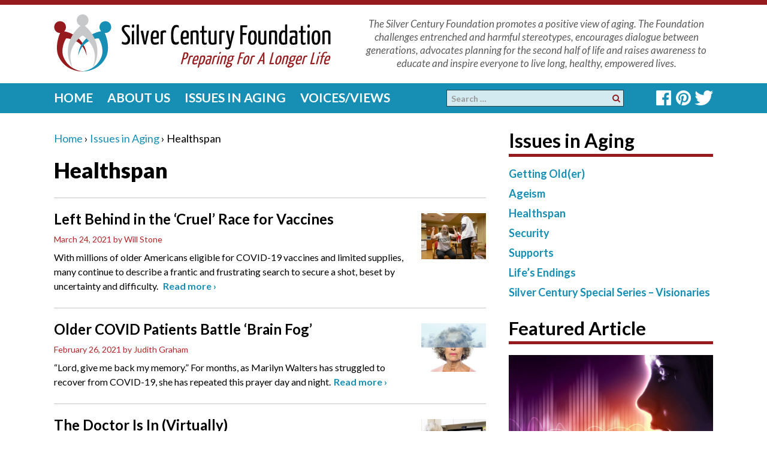

--- FILE ---
content_type: text/html; charset=UTF-8
request_url: https://www.silvercentury.org/issues-in-aging/healthspan/?dps_paged=4
body_size: 22012
content:

<!DOCTYPE html>

<!--[if IE 8 ]>

	<html class="no-js ie8" lang="en-US" prefix="og: http://ogp.me/ns# fb: http://ogp.me/ns/fb#">

<![endif]-->

<!--[if IE 9 ]>

	<html class="no-js ie9" lang="en-US" prefix="og: http://ogp.me/ns# fb: http://ogp.me/ns/fb#">

<![endif]-->

<!--[if gt IE 9]><!-->

<html lang="en-US" prefix="og: http://ogp.me/ns# fb: http://ogp.me/ns/fb#"><!--<![endif]-->

	<head>
<!-- Google tag (gtag.js) -->
<script async src="https://www.googletagmanager.com/gtag/js?id=G-BP08H3BZ9V"></script>
<script>
  window.dataLayer = window.dataLayer || [];
  function gtag(){dataLayer.push(arguments);}
  gtag('js', new Date());

  gtag('config', 'G-BP08H3BZ9V');
</script>
		
		<meta charset="UTF-8">

		<meta name="viewport" content="width=device-width, initial-scale=1">

		<meta http-equiv="X-UA-Compatible" content="IE=9; IE=8; IE=7; IE=EDGE" /> 



		<link rel="profile" href="https://gmpg.org/xfn/11">

		<link rel="pingback" href="https://www.silvercentury.org/xmlrpc.php">

		


		<title>Healthspan &#8211; Silver Century Foundation</title>
<meta name='robots' content='max-image-preview:large' />
<link rel="alternate" type="application/rss+xml" title="Silver Century Foundation &raquo; Feed" href="https://www.silvercentury.org/feed/" />
<link rel="alternate" type="application/rss+xml" title="Silver Century Foundation &raquo; Comments Feed" href="https://www.silvercentury.org/comments/feed/" />
<link rel="alternate" title="oEmbed (JSON)" type="application/json+oembed" href="https://www.silvercentury.org/wp-json/oembed/1.0/embed?url=https%3A%2F%2Fwww.silvercentury.org%2Fissues-in-aging%2Fhealthspan%2F" />
<link rel="alternate" title="oEmbed (XML)" type="text/xml+oembed" href="https://www.silvercentury.org/wp-json/oembed/1.0/embed?url=https%3A%2F%2Fwww.silvercentury.org%2Fissues-in-aging%2Fhealthspan%2F&#038;format=xml" />
<style id='wp-img-auto-sizes-contain-inline-css' type='text/css'>
img:is([sizes=auto i],[sizes^="auto," i]){contain-intrinsic-size:3000px 1500px}
/*# sourceURL=wp-img-auto-sizes-contain-inline-css */
</style>
<link rel='stylesheet' id='mtq_CoreStyleSheets-css' href='https://www.silvercentury.org/wp-content/plugins/mtouch-quiz/mtq_core_style.css?ver=3.1.3' type='text/css' media='all' />
<link rel='stylesheet' id='mtq_ThemeStyleSheets-css' href='https://www.silvercentury.org/wp-content/plugins/mtouch-quiz/mtq_theme_style.css?ver=3.1.3' type='text/css' media='all' />
<style id='wp-emoji-styles-inline-css' type='text/css'>

	img.wp-smiley, img.emoji {
		display: inline !important;
		border: none !important;
		box-shadow: none !important;
		height: 1em !important;
		width: 1em !important;
		margin: 0 0.07em !important;
		vertical-align: -0.1em !important;
		background: none !important;
		padding: 0 !important;
	}
/*# sourceURL=wp-emoji-styles-inline-css */
</style>
<style id='wp-block-library-inline-css' type='text/css'>
:root{--wp-block-synced-color:#7a00df;--wp-block-synced-color--rgb:122,0,223;--wp-bound-block-color:var(--wp-block-synced-color);--wp-editor-canvas-background:#ddd;--wp-admin-theme-color:#007cba;--wp-admin-theme-color--rgb:0,124,186;--wp-admin-theme-color-darker-10:#006ba1;--wp-admin-theme-color-darker-10--rgb:0,107,160.5;--wp-admin-theme-color-darker-20:#005a87;--wp-admin-theme-color-darker-20--rgb:0,90,135;--wp-admin-border-width-focus:2px}@media (min-resolution:192dpi){:root{--wp-admin-border-width-focus:1.5px}}.wp-element-button{cursor:pointer}:root .has-very-light-gray-background-color{background-color:#eee}:root .has-very-dark-gray-background-color{background-color:#313131}:root .has-very-light-gray-color{color:#eee}:root .has-very-dark-gray-color{color:#313131}:root .has-vivid-green-cyan-to-vivid-cyan-blue-gradient-background{background:linear-gradient(135deg,#00d084,#0693e3)}:root .has-purple-crush-gradient-background{background:linear-gradient(135deg,#34e2e4,#4721fb 50%,#ab1dfe)}:root .has-hazy-dawn-gradient-background{background:linear-gradient(135deg,#faaca8,#dad0ec)}:root .has-subdued-olive-gradient-background{background:linear-gradient(135deg,#fafae1,#67a671)}:root .has-atomic-cream-gradient-background{background:linear-gradient(135deg,#fdd79a,#004a59)}:root .has-nightshade-gradient-background{background:linear-gradient(135deg,#330968,#31cdcf)}:root .has-midnight-gradient-background{background:linear-gradient(135deg,#020381,#2874fc)}:root{--wp--preset--font-size--normal:16px;--wp--preset--font-size--huge:42px}.has-regular-font-size{font-size:1em}.has-larger-font-size{font-size:2.625em}.has-normal-font-size{font-size:var(--wp--preset--font-size--normal)}.has-huge-font-size{font-size:var(--wp--preset--font-size--huge)}.has-text-align-center{text-align:center}.has-text-align-left{text-align:left}.has-text-align-right{text-align:right}.has-fit-text{white-space:nowrap!important}#end-resizable-editor-section{display:none}.aligncenter{clear:both}.items-justified-left{justify-content:flex-start}.items-justified-center{justify-content:center}.items-justified-right{justify-content:flex-end}.items-justified-space-between{justify-content:space-between}.screen-reader-text{border:0;clip-path:inset(50%);height:1px;margin:-1px;overflow:hidden;padding:0;position:absolute;width:1px;word-wrap:normal!important}.screen-reader-text:focus{background-color:#ddd;clip-path:none;color:#444;display:block;font-size:1em;height:auto;left:5px;line-height:normal;padding:15px 23px 14px;text-decoration:none;top:5px;width:auto;z-index:100000}html :where(.has-border-color){border-style:solid}html :where([style*=border-top-color]){border-top-style:solid}html :where([style*=border-right-color]){border-right-style:solid}html :where([style*=border-bottom-color]){border-bottom-style:solid}html :where([style*=border-left-color]){border-left-style:solid}html :where([style*=border-width]){border-style:solid}html :where([style*=border-top-width]){border-top-style:solid}html :where([style*=border-right-width]){border-right-style:solid}html :where([style*=border-bottom-width]){border-bottom-style:solid}html :where([style*=border-left-width]){border-left-style:solid}html :where(img[class*=wp-image-]){height:auto;max-width:100%}:where(figure){margin:0 0 1em}html :where(.is-position-sticky){--wp-admin--admin-bar--position-offset:var(--wp-admin--admin-bar--height,0px)}@media screen and (max-width:600px){html :where(.is-position-sticky){--wp-admin--admin-bar--position-offset:0px}}

/*# sourceURL=wp-block-library-inline-css */
</style><style id='global-styles-inline-css' type='text/css'>
:root{--wp--preset--aspect-ratio--square: 1;--wp--preset--aspect-ratio--4-3: 4/3;--wp--preset--aspect-ratio--3-4: 3/4;--wp--preset--aspect-ratio--3-2: 3/2;--wp--preset--aspect-ratio--2-3: 2/3;--wp--preset--aspect-ratio--16-9: 16/9;--wp--preset--aspect-ratio--9-16: 9/16;--wp--preset--color--black: #000000;--wp--preset--color--cyan-bluish-gray: #abb8c3;--wp--preset--color--white: #ffffff;--wp--preset--color--pale-pink: #f78da7;--wp--preset--color--vivid-red: #cf2e2e;--wp--preset--color--luminous-vivid-orange: #ff6900;--wp--preset--color--luminous-vivid-amber: #fcb900;--wp--preset--color--light-green-cyan: #7bdcb5;--wp--preset--color--vivid-green-cyan: #00d084;--wp--preset--color--pale-cyan-blue: #8ed1fc;--wp--preset--color--vivid-cyan-blue: #0693e3;--wp--preset--color--vivid-purple: #9b51e0;--wp--preset--gradient--vivid-cyan-blue-to-vivid-purple: linear-gradient(135deg,rgb(6,147,227) 0%,rgb(155,81,224) 100%);--wp--preset--gradient--light-green-cyan-to-vivid-green-cyan: linear-gradient(135deg,rgb(122,220,180) 0%,rgb(0,208,130) 100%);--wp--preset--gradient--luminous-vivid-amber-to-luminous-vivid-orange: linear-gradient(135deg,rgb(252,185,0) 0%,rgb(255,105,0) 100%);--wp--preset--gradient--luminous-vivid-orange-to-vivid-red: linear-gradient(135deg,rgb(255,105,0) 0%,rgb(207,46,46) 100%);--wp--preset--gradient--very-light-gray-to-cyan-bluish-gray: linear-gradient(135deg,rgb(238,238,238) 0%,rgb(169,184,195) 100%);--wp--preset--gradient--cool-to-warm-spectrum: linear-gradient(135deg,rgb(74,234,220) 0%,rgb(151,120,209) 20%,rgb(207,42,186) 40%,rgb(238,44,130) 60%,rgb(251,105,98) 80%,rgb(254,248,76) 100%);--wp--preset--gradient--blush-light-purple: linear-gradient(135deg,rgb(255,206,236) 0%,rgb(152,150,240) 100%);--wp--preset--gradient--blush-bordeaux: linear-gradient(135deg,rgb(254,205,165) 0%,rgb(254,45,45) 50%,rgb(107,0,62) 100%);--wp--preset--gradient--luminous-dusk: linear-gradient(135deg,rgb(255,203,112) 0%,rgb(199,81,192) 50%,rgb(65,88,208) 100%);--wp--preset--gradient--pale-ocean: linear-gradient(135deg,rgb(255,245,203) 0%,rgb(182,227,212) 50%,rgb(51,167,181) 100%);--wp--preset--gradient--electric-grass: linear-gradient(135deg,rgb(202,248,128) 0%,rgb(113,206,126) 100%);--wp--preset--gradient--midnight: linear-gradient(135deg,rgb(2,3,129) 0%,rgb(40,116,252) 100%);--wp--preset--font-size--small: 13px;--wp--preset--font-size--medium: 20px;--wp--preset--font-size--large: 36px;--wp--preset--font-size--x-large: 42px;--wp--preset--spacing--20: 0.44rem;--wp--preset--spacing--30: 0.67rem;--wp--preset--spacing--40: 1rem;--wp--preset--spacing--50: 1.5rem;--wp--preset--spacing--60: 2.25rem;--wp--preset--spacing--70: 3.38rem;--wp--preset--spacing--80: 5.06rem;--wp--preset--shadow--natural: 6px 6px 9px rgba(0, 0, 0, 0.2);--wp--preset--shadow--deep: 12px 12px 50px rgba(0, 0, 0, 0.4);--wp--preset--shadow--sharp: 6px 6px 0px rgba(0, 0, 0, 0.2);--wp--preset--shadow--outlined: 6px 6px 0px -3px rgb(255, 255, 255), 6px 6px rgb(0, 0, 0);--wp--preset--shadow--crisp: 6px 6px 0px rgb(0, 0, 0);}:where(.is-layout-flex){gap: 0.5em;}:where(.is-layout-grid){gap: 0.5em;}body .is-layout-flex{display: flex;}.is-layout-flex{flex-wrap: wrap;align-items: center;}.is-layout-flex > :is(*, div){margin: 0;}body .is-layout-grid{display: grid;}.is-layout-grid > :is(*, div){margin: 0;}:where(.wp-block-columns.is-layout-flex){gap: 2em;}:where(.wp-block-columns.is-layout-grid){gap: 2em;}:where(.wp-block-post-template.is-layout-flex){gap: 1.25em;}:where(.wp-block-post-template.is-layout-grid){gap: 1.25em;}.has-black-color{color: var(--wp--preset--color--black) !important;}.has-cyan-bluish-gray-color{color: var(--wp--preset--color--cyan-bluish-gray) !important;}.has-white-color{color: var(--wp--preset--color--white) !important;}.has-pale-pink-color{color: var(--wp--preset--color--pale-pink) !important;}.has-vivid-red-color{color: var(--wp--preset--color--vivid-red) !important;}.has-luminous-vivid-orange-color{color: var(--wp--preset--color--luminous-vivid-orange) !important;}.has-luminous-vivid-amber-color{color: var(--wp--preset--color--luminous-vivid-amber) !important;}.has-light-green-cyan-color{color: var(--wp--preset--color--light-green-cyan) !important;}.has-vivid-green-cyan-color{color: var(--wp--preset--color--vivid-green-cyan) !important;}.has-pale-cyan-blue-color{color: var(--wp--preset--color--pale-cyan-blue) !important;}.has-vivid-cyan-blue-color{color: var(--wp--preset--color--vivid-cyan-blue) !important;}.has-vivid-purple-color{color: var(--wp--preset--color--vivid-purple) !important;}.has-black-background-color{background-color: var(--wp--preset--color--black) !important;}.has-cyan-bluish-gray-background-color{background-color: var(--wp--preset--color--cyan-bluish-gray) !important;}.has-white-background-color{background-color: var(--wp--preset--color--white) !important;}.has-pale-pink-background-color{background-color: var(--wp--preset--color--pale-pink) !important;}.has-vivid-red-background-color{background-color: var(--wp--preset--color--vivid-red) !important;}.has-luminous-vivid-orange-background-color{background-color: var(--wp--preset--color--luminous-vivid-orange) !important;}.has-luminous-vivid-amber-background-color{background-color: var(--wp--preset--color--luminous-vivid-amber) !important;}.has-light-green-cyan-background-color{background-color: var(--wp--preset--color--light-green-cyan) !important;}.has-vivid-green-cyan-background-color{background-color: var(--wp--preset--color--vivid-green-cyan) !important;}.has-pale-cyan-blue-background-color{background-color: var(--wp--preset--color--pale-cyan-blue) !important;}.has-vivid-cyan-blue-background-color{background-color: var(--wp--preset--color--vivid-cyan-blue) !important;}.has-vivid-purple-background-color{background-color: var(--wp--preset--color--vivid-purple) !important;}.has-black-border-color{border-color: var(--wp--preset--color--black) !important;}.has-cyan-bluish-gray-border-color{border-color: var(--wp--preset--color--cyan-bluish-gray) !important;}.has-white-border-color{border-color: var(--wp--preset--color--white) !important;}.has-pale-pink-border-color{border-color: var(--wp--preset--color--pale-pink) !important;}.has-vivid-red-border-color{border-color: var(--wp--preset--color--vivid-red) !important;}.has-luminous-vivid-orange-border-color{border-color: var(--wp--preset--color--luminous-vivid-orange) !important;}.has-luminous-vivid-amber-border-color{border-color: var(--wp--preset--color--luminous-vivid-amber) !important;}.has-light-green-cyan-border-color{border-color: var(--wp--preset--color--light-green-cyan) !important;}.has-vivid-green-cyan-border-color{border-color: var(--wp--preset--color--vivid-green-cyan) !important;}.has-pale-cyan-blue-border-color{border-color: var(--wp--preset--color--pale-cyan-blue) !important;}.has-vivid-cyan-blue-border-color{border-color: var(--wp--preset--color--vivid-cyan-blue) !important;}.has-vivid-purple-border-color{border-color: var(--wp--preset--color--vivid-purple) !important;}.has-vivid-cyan-blue-to-vivid-purple-gradient-background{background: var(--wp--preset--gradient--vivid-cyan-blue-to-vivid-purple) !important;}.has-light-green-cyan-to-vivid-green-cyan-gradient-background{background: var(--wp--preset--gradient--light-green-cyan-to-vivid-green-cyan) !important;}.has-luminous-vivid-amber-to-luminous-vivid-orange-gradient-background{background: var(--wp--preset--gradient--luminous-vivid-amber-to-luminous-vivid-orange) !important;}.has-luminous-vivid-orange-to-vivid-red-gradient-background{background: var(--wp--preset--gradient--luminous-vivid-orange-to-vivid-red) !important;}.has-very-light-gray-to-cyan-bluish-gray-gradient-background{background: var(--wp--preset--gradient--very-light-gray-to-cyan-bluish-gray) !important;}.has-cool-to-warm-spectrum-gradient-background{background: var(--wp--preset--gradient--cool-to-warm-spectrum) !important;}.has-blush-light-purple-gradient-background{background: var(--wp--preset--gradient--blush-light-purple) !important;}.has-blush-bordeaux-gradient-background{background: var(--wp--preset--gradient--blush-bordeaux) !important;}.has-luminous-dusk-gradient-background{background: var(--wp--preset--gradient--luminous-dusk) !important;}.has-pale-ocean-gradient-background{background: var(--wp--preset--gradient--pale-ocean) !important;}.has-electric-grass-gradient-background{background: var(--wp--preset--gradient--electric-grass) !important;}.has-midnight-gradient-background{background: var(--wp--preset--gradient--midnight) !important;}.has-small-font-size{font-size: var(--wp--preset--font-size--small) !important;}.has-medium-font-size{font-size: var(--wp--preset--font-size--medium) !important;}.has-large-font-size{font-size: var(--wp--preset--font-size--large) !important;}.has-x-large-font-size{font-size: var(--wp--preset--font-size--x-large) !important;}
/*# sourceURL=global-styles-inline-css */
</style>

<style id='classic-theme-styles-inline-css' type='text/css'>
/*! This file is auto-generated */
.wp-block-button__link{color:#fff;background-color:#32373c;border-radius:9999px;box-shadow:none;text-decoration:none;padding:calc(.667em + 2px) calc(1.333em + 2px);font-size:1.125em}.wp-block-file__button{background:#32373c;color:#fff;text-decoration:none}
/*# sourceURL=/wp-includes/css/classic-themes.min.css */
</style>
<link rel='stylesheet' id='cpsh-shortcodes-css' href='https://www.silvercentury.org/wp-content/plugins/column-shortcodes//assets/css/shortcodes.css?ver=1.0.1' type='text/css' media='all' />
<link rel='stylesheet' id='my_wpattn_box_StyleSheets-css' href='https://www.silvercentury.org/wp-content/plugins/wp-attention-boxes/css/styles.css?ver=6.9' type='text/css' media='all' />
<link rel='stylesheet' id='responsive-mobile-style-css' href='https://www.silvercentury.org/wp-content/themes/responsive-mobile/css/style.css?ver=1.2' type='text/css' media='all' />
<link rel='stylesheet' id='responsive-mobile-child-style-css' href='https://www.silvercentury.org/wp-content/themes/responsive-child/style.css?ver=6.9' type='text/css' media='all' />
<link rel='stylesheet' id='cyclone-template-style-dark-0-css' href='https://www.silvercentury.org/wp-content/plugins/cyclone-slider/templates/dark/style.css?ver=3.2.0' type='text/css' media='all' />
<link rel='stylesheet' id='cyclone-template-style-default-0-css' href='https://www.silvercentury.org/wp-content/plugins/cyclone-slider/templates/default/style.css?ver=3.2.0' type='text/css' media='all' />
<link rel='stylesheet' id='cyclone-template-style-standard-0-css' href='https://www.silvercentury.org/wp-content/plugins/cyclone-slider/templates/standard/style.css?ver=3.2.0' type='text/css' media='all' />
<link rel='stylesheet' id='cyclone-template-style-thumbnails-0-css' href='https://www.silvercentury.org/wp-content/plugins/cyclone-slider/templates/thumbnails/style.css?ver=3.2.0' type='text/css' media='all' />
<script type="text/javascript" src="https://www.silvercentury.org/wp-includes/js/jquery/jquery.min.js?ver=3.7.1" id="jquery-core-js"></script>
<script type="text/javascript" src="https://www.silvercentury.org/wp-includes/js/jquery/jquery-migrate.min.js?ver=3.4.1" id="jquery-migrate-js"></script>
<script type="text/javascript" src="https://www.silvercentury.org/wp-content/plugins/mtouch-quiz/script.js?ver=3.1.3" id="mtq_script-js"></script>
<link rel="https://api.w.org/" href="https://www.silvercentury.org/wp-json/" /><link rel="alternate" title="JSON" type="application/json" href="https://www.silvercentury.org/wp-json/wp/v2/pages/25" /><link rel="EditURI" type="application/rsd+xml" title="RSD" href="https://www.silvercentury.org/xmlrpc.php?rsd" />
<link rel="canonical" href="https://www.silvercentury.org/issues-in-aging/healthspan/" />
<link rel='shortlink' href='https://www.silvercentury.org/?p=25' />
<script type="text/javascript">//<![CDATA[
  function external_links_in_new_windows_loop() {
    if (!document.links) {
      document.links = document.getElementsByTagName('a');
    }
    var change_link = false;
    var force = '';
    var ignore = '';

    for (var t=0; t<document.links.length; t++) {
      var all_links = document.links[t];
      change_link = false;
      
      if(document.links[t].hasAttribute('onClick') == false) {
        // forced if the address starts with http (or also https), but does not link to the current domain
        if(all_links.href.search(/^http/) != -1 && all_links.href.search('www.silvercentury.org') == -1 && all_links.href.search(/^#/) == -1) {
          // console.log('Changed ' + all_links.href);
          change_link = true;
        }
          
        if(force != '' && all_links.href.search(force) != -1) {
          // forced
          // console.log('force ' + all_links.href);
          change_link = true;
        }
        
        if(ignore != '' && all_links.href.search(ignore) != -1) {
          // console.log('ignore ' + all_links.href);
          // ignored
          change_link = false;
        }

        if(change_link == true) {
          // console.log('Changed ' + all_links.href);
          document.links[t].setAttribute('onClick', 'javascript:window.open(\'' + all_links.href.replace(/'/g, '') + '\', \'_blank\', \'noopener\'); return false;');
          document.links[t].removeAttribute('target');
        }
      }
    }
  }
  
  // Load
  function external_links_in_new_windows_load(func)
  {  
    var oldonload = window.onload;
    if (typeof window.onload != 'function'){
      window.onload = func;
    } else {
      window.onload = function(){
        oldonload();
        func();
      }
    }
  }

  external_links_in_new_windows_load(external_links_in_new_windows_loop);
  //]]></script>

<script type="text/javascript">
(function(url){
	if(/(?:Chrome\/26\.0\.1410\.63 Safari\/537\.31|WordfenceTestMonBot)/.test(navigator.userAgent)){ return; }
	var addEvent = function(evt, handler) {
		if (window.addEventListener) {
			document.addEventListener(evt, handler, false);
		} else if (window.attachEvent) {
			document.attachEvent('on' + evt, handler);
		}
	};
	var removeEvent = function(evt, handler) {
		if (window.removeEventListener) {
			document.removeEventListener(evt, handler, false);
		} else if (window.detachEvent) {
			document.detachEvent('on' + evt, handler);
		}
	};
	var evts = 'contextmenu dblclick drag dragend dragenter dragleave dragover dragstart drop keydown keypress keyup mousedown mousemove mouseout mouseover mouseup mousewheel scroll'.split(' ');
	var logHuman = function() {
		if (window.wfLogHumanRan) { return; }
		window.wfLogHumanRan = true;
		var wfscr = document.createElement('script');
		wfscr.type = 'text/javascript';
		wfscr.async = true;
		wfscr.src = url + '&r=' + Math.random();
		(document.getElementsByTagName('head')[0]||document.getElementsByTagName('body')[0]).appendChild(wfscr);
		for (var i = 0; i < evts.length; i++) {
			removeEvent(evts[i], logHuman);
		}
	};
	for (var i = 0; i < evts.length; i++) {
		addEvent(evts[i], logHuman);
	}
})('//www.silvercentury.org/?wordfence_lh=1&hid=A9DD99A520EFDBB2E6F63F8FE37454FA');
</script><!-- Custom Scripts -->
<link href="https://fonts.googleapis.com/css?family=Lato:400,400i,700,700i,900" rel="stylesheet">
<script src="https://use.fontawesome.com/9a6d8e3872.js"></script>
<!-- Global site tag (gtag.js) - Google Analytics -->
<script async src="https://www.googletagmanager.com/gtag/js?id=UA-27863097-1"></script>
<script>
  window.dataLayer = window.dataLayer || [];
  function gtag(){dataLayer.push(arguments);}
  gtag('js', new Date());

  gtag('config', 'UA-27863097-1');
</script>

<style type="text/css">.saboxplugin-wrap{-webkit-box-sizing:border-box;-moz-box-sizing:border-box;-ms-box-sizing:border-box;box-sizing:border-box;border:1px solid #eee;width:100%;clear:both;display:block;overflow:hidden;word-wrap:break-word;position:relative}.saboxplugin-wrap .saboxplugin-gravatar{float:left;padding:0 20px 20px 20px}.saboxplugin-wrap .saboxplugin-gravatar img{max-width:100px;height:auto;border-radius:0;}.saboxplugin-wrap .saboxplugin-authorname{font-size:18px;line-height:1;margin:20px 0 0 20px;display:block}.saboxplugin-wrap .saboxplugin-authorname a{text-decoration:none}.saboxplugin-wrap .saboxplugin-authorname a:focus{outline:0}.saboxplugin-wrap .saboxplugin-desc{display:block;margin:5px 20px}.saboxplugin-wrap .saboxplugin-desc a{text-decoration:underline}.saboxplugin-wrap .saboxplugin-desc p{margin:5px 0 12px}.saboxplugin-wrap .saboxplugin-web{margin:0 20px 15px;text-align:left}.saboxplugin-wrap .sab-web-position{text-align:right}.saboxplugin-wrap .saboxplugin-web a{color:#ccc;text-decoration:none}.saboxplugin-wrap .saboxplugin-socials{position:relative;display:block;background:#fcfcfc;padding:5px;border-top:1px solid #eee}.saboxplugin-wrap .saboxplugin-socials a svg{width:20px;height:20px}.saboxplugin-wrap .saboxplugin-socials a svg .st2{fill:#fff; transform-origin:center center;}.saboxplugin-wrap .saboxplugin-socials a svg .st1{fill:rgba(0,0,0,.3)}.saboxplugin-wrap .saboxplugin-socials a:hover{opacity:.8;-webkit-transition:opacity .4s;-moz-transition:opacity .4s;-o-transition:opacity .4s;transition:opacity .4s;box-shadow:none!important;-webkit-box-shadow:none!important}.saboxplugin-wrap .saboxplugin-socials .saboxplugin-icon-color{box-shadow:none;padding:0;border:0;-webkit-transition:opacity .4s;-moz-transition:opacity .4s;-o-transition:opacity .4s;transition:opacity .4s;display:inline-block;color:#fff;font-size:0;text-decoration:inherit;margin:5px;-webkit-border-radius:0;-moz-border-radius:0;-ms-border-radius:0;-o-border-radius:0;border-radius:0;overflow:hidden}.saboxplugin-wrap .saboxplugin-socials .saboxplugin-icon-grey{text-decoration:inherit;box-shadow:none;position:relative;display:-moz-inline-stack;display:inline-block;vertical-align:middle;zoom:1;margin:10px 5px;color:#444;fill:#444}.clearfix:after,.clearfix:before{content:' ';display:table;line-height:0;clear:both}.ie7 .clearfix{zoom:1}.saboxplugin-socials.sabox-colored .saboxplugin-icon-color .sab-twitch{border-color:#38245c}.saboxplugin-socials.sabox-colored .saboxplugin-icon-color .sab-behance{border-color:#003eb0}.saboxplugin-socials.sabox-colored .saboxplugin-icon-color .sab-deviantart{border-color:#036824}.saboxplugin-socials.sabox-colored .saboxplugin-icon-color .sab-digg{border-color:#00327c}.saboxplugin-socials.sabox-colored .saboxplugin-icon-color .sab-dribbble{border-color:#ba1655}.saboxplugin-socials.sabox-colored .saboxplugin-icon-color .sab-facebook{border-color:#1e2e4f}.saboxplugin-socials.sabox-colored .saboxplugin-icon-color .sab-flickr{border-color:#003576}.saboxplugin-socials.sabox-colored .saboxplugin-icon-color .sab-github{border-color:#264874}.saboxplugin-socials.sabox-colored .saboxplugin-icon-color .sab-google{border-color:#0b51c5}.saboxplugin-socials.sabox-colored .saboxplugin-icon-color .sab-html5{border-color:#902e13}.saboxplugin-socials.sabox-colored .saboxplugin-icon-color .sab-instagram{border-color:#1630aa}.saboxplugin-socials.sabox-colored .saboxplugin-icon-color .sab-linkedin{border-color:#00344f}.saboxplugin-socials.sabox-colored .saboxplugin-icon-color .sab-pinterest{border-color:#5b040e}.saboxplugin-socials.sabox-colored .saboxplugin-icon-color .sab-reddit{border-color:#992900}.saboxplugin-socials.sabox-colored .saboxplugin-icon-color .sab-rss{border-color:#a43b0a}.saboxplugin-socials.sabox-colored .saboxplugin-icon-color .sab-sharethis{border-color:#5d8420}.saboxplugin-socials.sabox-colored .saboxplugin-icon-color .sab-soundcloud{border-color:#995200}.saboxplugin-socials.sabox-colored .saboxplugin-icon-color .sab-spotify{border-color:#0f612c}.saboxplugin-socials.sabox-colored .saboxplugin-icon-color .sab-stackoverflow{border-color:#a95009}.saboxplugin-socials.sabox-colored .saboxplugin-icon-color .sab-steam{border-color:#006388}.saboxplugin-socials.sabox-colored .saboxplugin-icon-color .sab-user_email{border-color:#b84e05}.saboxplugin-socials.sabox-colored .saboxplugin-icon-color .sab-tumblr{border-color:#10151b}.saboxplugin-socials.sabox-colored .saboxplugin-icon-color .sab-twitter{border-color:#0967a0}.saboxplugin-socials.sabox-colored .saboxplugin-icon-color .sab-vimeo{border-color:#0d7091}.saboxplugin-socials.sabox-colored .saboxplugin-icon-color .sab-windows{border-color:#003f71}.saboxplugin-socials.sabox-colored .saboxplugin-icon-color .sab-whatsapp{border-color:#003f71}.saboxplugin-socials.sabox-colored .saboxplugin-icon-color .sab-wordpress{border-color:#0f3647}.saboxplugin-socials.sabox-colored .saboxplugin-icon-color .sab-yahoo{border-color:#14002d}.saboxplugin-socials.sabox-colored .saboxplugin-icon-color .sab-youtube{border-color:#900}.saboxplugin-socials.sabox-colored .saboxplugin-icon-color .sab-xing{border-color:#000202}.saboxplugin-socials.sabox-colored .saboxplugin-icon-color .sab-mixcloud{border-color:#2475a0}.saboxplugin-socials.sabox-colored .saboxplugin-icon-color .sab-vk{border-color:#243549}.saboxplugin-socials.sabox-colored .saboxplugin-icon-color .sab-medium{border-color:#00452c}.saboxplugin-socials.sabox-colored .saboxplugin-icon-color .sab-quora{border-color:#420e00}.saboxplugin-socials.sabox-colored .saboxplugin-icon-color .sab-meetup{border-color:#9b181c}.saboxplugin-socials.sabox-colored .saboxplugin-icon-color .sab-goodreads{border-color:#000}.saboxplugin-socials.sabox-colored .saboxplugin-icon-color .sab-snapchat{border-color:#999700}.saboxplugin-socials.sabox-colored .saboxplugin-icon-color .sab-500px{border-color:#00557f}.saboxplugin-socials.sabox-colored .saboxplugin-icon-color .sab-mastodont{border-color:#185886}.sabox-plus-item{margin-bottom:20px}@media screen and (max-width:480px){.saboxplugin-wrap{text-align:center}.saboxplugin-wrap .saboxplugin-gravatar{float:none;padding:20px 0;text-align:center;margin:0 auto;display:block}.saboxplugin-wrap .saboxplugin-gravatar img{float:none;display:inline-block;display:-moz-inline-stack;vertical-align:middle;zoom:1}.saboxplugin-wrap .saboxplugin-desc{margin:0 10px 20px;text-align:center}.saboxplugin-wrap .saboxplugin-authorname{text-align:center;margin:10px 0 20px}}body .saboxplugin-authorname a,body .saboxplugin-authorname a:hover{box-shadow:none;-webkit-box-shadow:none}a.sab-profile-edit{font-size:16px!important;line-height:1!important}.sab-edit-settings a,a.sab-profile-edit{color:#0073aa!important;box-shadow:none!important;-webkit-box-shadow:none!important}.sab-edit-settings{margin-right:15px;position:absolute;right:0;z-index:2;bottom:10px;line-height:20px}.sab-edit-settings i{margin-left:5px}.saboxplugin-socials{line-height:1!important}.rtl .saboxplugin-wrap .saboxplugin-gravatar{float:right}.rtl .saboxplugin-wrap .saboxplugin-authorname{display:flex;align-items:center}.rtl .saboxplugin-wrap .saboxplugin-authorname .sab-profile-edit{margin-right:10px}.rtl .sab-edit-settings{right:auto;left:0}img.sab-custom-avatar{max-width:75px;}.saboxplugin-wrap {margin-top:0px; margin-bottom:0px; padding: 0px 0px }.saboxplugin-wrap .saboxplugin-authorname {font-size:18px; line-height:25px;}.saboxplugin-wrap .saboxplugin-desc p, .saboxplugin-wrap .saboxplugin-desc {font-size:14px !important; line-height:21px !important;}.saboxplugin-wrap .saboxplugin-web {font-size:14px;}.saboxplugin-wrap .saboxplugin-socials a svg {width:18px;height:18px;}</style><link rel="icon" href="https://www.silvercentury.org/wp-content/uploads/2018/05/favicon500-100x100.png" sizes="32x32" />
<link rel="icon" href="https://www.silvercentury.org/wp-content/uploads/2018/05/favicon500-200x200.png" sizes="192x192" />
<link rel="apple-touch-icon" href="https://www.silvercentury.org/wp-content/uploads/2018/05/favicon500-200x200.png" />
<meta name="msapplication-TileImage" content="https://www.silvercentury.org/wp-content/uploads/2018/05/favicon500-300x300.png" />
		<style type="text/css" id="wp-custom-css">
			.is-postcat-guest-blog .byline, .is-postcat-guest-blog .author, .page-id-7843 .author {
	display:none;
}
.guest-blog #nav_menu-5, .category-guest-blog #nav_menu-5, .page-id-7843 #nav_menu-5, .is-postcat-guest-blog #nav_menu-5 {
display:block !important;
}
.pol {
    margin-top: 180px;
}
.attachment-post-thumbnail {
    margin: 0 0 8px 30px;
}
.wp-caption.featured .wp-caption-text {
    margin: 0 0 15px 30px;
}
.cycloneslider-template-standard { width:721px; overflow:hidden; margin-right: 0 !important; padding-top:5px; border:0; margin-bottom: 0; } #wp_editor_widget-11.widget-wrapper { padding-bottom: 0 !important; } #wp_editor_widget-11 .display-posts-listing img { max-width: 341px; width: 100%; height: auto; float: none; padding-top: 0; margin: 0 0 15px 0; } #wp_editor_widget-11 .display-posts-listing .title { font-size: 21px !important; } #wp_editor_widget-11 .excerpt { margin-right: 0 !important; } #wp_editor_widget-11 .read-more { display: block; padding: 10px 0 0 0 !important; }
ol li {
	margin-bottom:18px !important;
}
		</style>
		<!-- Custom CSS Styles -->
<style type="text/css" media="screen">
.cycloneslider-template-standard { width:721px; overflow:hidden; margin-right: 0 !important; padding-top:5px; border:0; margin-bottom: 0; } #wp_editor_widget-11.widget-wrapper { padding-bottom: 0 !important; } #wp_editor_widget-11 .display-posts-listing img { max-width: 341px; width: 100%; height: auto; float: none; padding-top: 0; margin: 0 0 15px 0; } #wp_editor_widget-11 .display-posts-listing .title { font-size: 21px !important; } #wp_editor_widget-11 .excerpt { margin-right: 0 !important; } #wp_editor_widget-11 .read-more { display: block; padding: 10px 0 0 0 !important; }
</style>

<!-- START - Open Graph and Twitter Card Tags 3.3.7 -->
 <!-- Facebook Open Graph -->
  <meta property="og:locale" content="en_US"/>
  <meta property="og:site_name" content="Silver Century Foundation"/>
  <meta property="og:title" content="Healthspan"/>
  <meta property="og:url" content="https://www.silvercentury.org/issues-in-aging/healthspan/"/>
  <meta property="og:type" content="article"/>
  <meta property="og:description" content="Healthspan"/>
  <meta property="article:publisher" content="https://www.facebook.com/silvercenturyfoundation/"/>
 <!-- Google+ / Schema.org -->
  <meta itemprop="name" content="Healthspan"/>
  <meta itemprop="headline" content="Healthspan"/>
  <meta itemprop="description" content="Healthspan"/>
  <meta itemprop="author" content="Admin"/>
  <!--<meta itemprop="publisher" content="Silver Century Foundation"/>--> <!-- To solve: The attribute publisher.itemtype has an invalid value -->
 <!-- Twitter Cards -->
  <meta name="twitter:title" content="Healthspan"/>
  <meta name="twitter:url" content="https://www.silvercentury.org/issues-in-aging/healthspan/"/>
  <meta name="twitter:description" content="Healthspan"/>
  <meta name="twitter:card" content="summary_large_image"/>
 <!-- SEO -->
 <!-- Misc. tags -->
 <!-- is_singular -->
<!-- END - Open Graph and Twitter Card Tags 3.3.7 -->
	

	</head>



<body data-rsssl=1 class="wp-singular page-template-default page page-id-25 page-child parent-pageid-22 wp-theme-responsive-mobile wp-child-theme-responsive-child group-blog default" itemscope="itemscope" itemtype="http://schema.org/WebPage">


<div id="container" class="site">

	<a class="skip-link screen-reader-text" href="#content">Skip to content</a>

	<a class="skip-link screen-reader-text" href="#main-navigation">Skip to main menu</a>




	<header id="header" class="container-full-width site-header" role="banner" itemscope="itemscope" itemtype="http://schema.org/WPHeader">

		
		<div class="container">

			<div class="header-row">

				<div id="site-branding">

							<div id="logo">
			<a href="https://www.silvercentury.org/" rel="home" itemprop="url" title="Silver Century Foundation">
				<img src="https://www.silvercentury.org/wp-content/uploads/2017/06/silver-century-foundation.png"  alt="Silver Century Foundation" itemprop="image">
			</a>
		</div>
	
				</div>

				<div id="secondary-header">

					
	<div id="top-widget" class="top-widget" role="complementary" itemscope="itemscope" itemtype="http://schema.org/WPSideBar">
		
			<div id="text-2" class="responsive-mobile-top-widget widget_text">			<div class="textwidget">The Silver Century Foundation promotes a positive view of aging. The Foundation challenges entrenched and harmful stereotypes, encourages dialogue between generations, advocates planning for the second half of life and raises awareness to educate and inspire everyone to live long, healthy, empowered lives.</div>
		</div>
			</div><!-- end of #top-widget -->

				</div>

			</div>

		</div>



		
	</header><!-- #header -->


<div id="searchwrap"><form role="search" method="get" class="search-form" action="https://www.silvercentury.org/">

				<label>

					<span class="screen-reader-text">Search for:</span>

					<input type="search" class="search-field" placeholder="Search &hellip;" value="" name="s" /></label><button type="submit" id="search-submit"><i class="fa fa-search"></i></button>

			</form></div>

	<div id="main-menu-container" class="container-full-width">

		<div id="main-menu" class="container">

			<nav id="main-navigation" class="site-navigation" role="navigation" itemscope="itemscope" itemtype="http://schema.org/SiteNavigationElement">

				<div id="mobile-current-item">Menu</div>

				<button id="mobile-nav-button"><span class="accessibile-label">Mobile menu toggle</span></button>

				<div class="main-nav"><ul id="menu-main-menu" class="menu"><li id="menu-item-50" class="menu-item menu-item-type-post_type menu-item-object-page menu-item-home menu-item-50"><a href="https://www.silvercentury.org/">Home</a></li>
<li id="menu-item-681" class="menu-item menu-item-type-custom menu-item-object-custom menu-item-has-children menu-item-681"><a href="#">About Us</a>
<ul class="sub-menu">
	<li id="menu-item-43" class="menu-item menu-item-type-post_type menu-item-object-page menu-item-43"><a href="https://www.silvercentury.org/aboutus/about-us/">About Us</a></li>
	<li id="menu-item-46" class="menu-item menu-item-type-post_type menu-item-object-page menu-item-46"><a href="https://www.silvercentury.org/aboutus/grantmaking/">Grantmaking</a></li>
	<li id="menu-item-44" class="menu-item menu-item-type-post_type menu-item-object-page menu-item-44"><a href="https://www.silvercentury.org/aboutus/board/">Board</a></li>
	<li id="menu-item-49" class="menu-item menu-item-type-post_type menu-item-object-page menu-item-49"><a href="https://www.silvercentury.org/aboutus/staff/">Who We Are</a></li>
	<li id="menu-item-45" class="menu-item menu-item-type-post_type menu-item-object-page menu-item-45"><a href="https://www.silvercentury.org/aboutus/contact-us/">Contact Us</a></li>
</ul>
</li>
<li id="menu-item-682" class="menu-item menu-item-type-custom menu-item-object-custom current-menu-ancestor current-menu-parent menu-item-has-children menu-item-682"><a href="#">Issues in Aging</a>
<ul class="sub-menu">
	<li id="menu-item-415" class="menu-item menu-item-type-post_type menu-item-object-page menu-item-415"><a href="https://www.silvercentury.org/issues-in-aging/getting-older/">Getting Old(er)</a></li>
	<li id="menu-item-414" class="menu-item menu-item-type-post_type menu-item-object-page menu-item-414"><a href="https://www.silvercentury.org/issues-in-aging/ageism/">Ageism</a></li>
	<li id="menu-item-416" class="menu-item menu-item-type-post_type menu-item-object-page current-menu-item page_item page-item-25 current_page_item menu-item-416"><a href="https://www.silvercentury.org/issues-in-aging/healthspan/" aria-current="page">Healthspan</a></li>
	<li id="menu-item-412" class="menu-item menu-item-type-post_type menu-item-object-page menu-item-412"><a href="https://www.silvercentury.org/issues-in-aging/security/">Security</a></li>
	<li id="menu-item-413" class="menu-item menu-item-type-post_type menu-item-object-page menu-item-413"><a href="https://www.silvercentury.org/issues-in-aging/supports/">Supports</a></li>
	<li id="menu-item-417" class="menu-item menu-item-type-post_type menu-item-object-page menu-item-417"><a href="https://www.silvercentury.org/issues-in-aging/lifes-endings/">Life&#8217;s Endings</a></li>
	<li id="menu-item-411" class="menu-item menu-item-type-post_type menu-item-object-page menu-item-411"><a href="https://www.silvercentury.org/issues-in-aging/silver-century-special-series-visionaries/">Silver Century Special Series – Visionaries</a></li>
</ul>
</li>
<li id="menu-item-683" class="menu-item menu-item-type-custom menu-item-object-custom menu-item-has-children menu-item-683"><a href="#">Voices/Views</a>
<ul class="sub-menu">
	<li id="menu-item-62" class="menu-item menu-item-type-post_type menu-item-object-page menu-item-62"><a href="https://www.silvercentury.org/voicesviews/blog/">Blog</a></li>
	<li id="menu-item-1377" class="menu-item menu-item-type-custom menu-item-object-custom menu-item-has-children menu-item-1377"><a href="#">Arts</a>
	<ul class="sub-menu">
		<li id="menu-item-59" class="menu-item menu-item-type-post_type menu-item-object-page menu-item-59"><a href="https://www.silvercentury.org/voicesviews/arts/cinema/">Cinema</a></li>
		<li id="menu-item-1376" class="menu-item menu-item-type-post_type menu-item-object-page menu-item-1376"><a href="https://www.silvercentury.org/voicesviews/arts/fiction/">Fiction</a></li>
		<li id="menu-item-1375" class="menu-item menu-item-type-post_type menu-item-object-page menu-item-1375"><a href="https://www.silvercentury.org/voicesviews/arts/nonfiction/">Nonfiction</a></li>
		<li id="menu-item-2681" class="menu-item menu-item-type-post_type menu-item-object-page menu-item-has-children menu-item-2681"><a href="https://www.silvercentury.org/voicesviews/arts/childrens-books/">Children&#8217;s Books</a>
		<ul class="sub-menu">
			<li id="menu-item-4801" class="menu-item menu-item-type-post_type menu-item-object-page menu-item-4801"><a href="https://www.silvercentury.org/voicesviews/arts/childrens-books/ages-3-to-7/">Ages 3 to 7</a></li>
			<li id="menu-item-4800" class="menu-item menu-item-type-post_type menu-item-object-page menu-item-4800"><a href="https://www.silvercentury.org/voicesviews/arts/childrens-books/ages-8-to-12/">Ages 8 to 12</a></li>
			<li id="menu-item-4799" class="menu-item menu-item-type-post_type menu-item-object-page menu-item-4799"><a href="https://www.silvercentury.org/voicesviews/arts/childrens-books/teens/">Teens</a></li>
		</ul>
</li>
	</ul>
</li>
	<li id="menu-item-70" class="menu-item menu-item-type-post_type menu-item-object-page menu-item-70"><a href="https://www.silvercentury.org/voicesviews/quizzes/">Quizzes</a></li>
	<li id="menu-item-69" class="menu-item menu-item-type-post_type menu-item-object-page menu-item-69"><a href="https://www.silvercentury.org/voicesviews/photo-gallery/">Photo Gallery</a></li>
</ul>
</li>
<li id="menu-item-675" class="menu-item menu-item-type-custom menu-item-object-custom menu-item-675"><a target="_blank" href="https://twitter.com/Silver-Century">Twitter</a></li>
<li id="menu-item-676" class="menu-item menu-item-type-custom menu-item-object-custom menu-item-676"><a target="_blank" href="https://www.pinterest.com/silvercentury/">Pinterest</a></li>
<li id="menu-item-74" class="menu-item menu-item-type-custom menu-item-object-custom menu-item-74"><a target="_blank" href="https://www.facebook.com/pages/Silver-Century-Foundation/272670396974">Facebook</a></li>
</ul></div>
			</nav><!-- #site-navigation -->

		</div><!-- #main-menu -->

	</div><!-- #main-menu-container -->

	<div id="sub-menu-container" class="container-full-width">

		<div id="sub-menu" class="container">

			<nav id="sub-navigation" class="site-navigation" role="navigation" itemscope="itemscope" itemtype="http://schema.org/SiteNavigationElement">

			
			</nav><!-- #site-navigation -->

		</div><!-- #sub-menu -->

	</div><!-- #sub-menu-container -->


	<div id="wrapper" class="site-content container-full-width">




	<div id="content" class="content-area">
			<main id="main" class="site-main" role="main">

				<div class="breadcrumb-list" xmlns:v="http://rdf.data-vocabulary.org/#"><span class="breadcrumb" typeof="v:Breadcrumb"><a rel="v:url" property="v:title" href="https://www.silvercentury.org/">Home</a></span> <span class="chevron">&#8250;</span> <span class="breadcrumb" typeof="v:Breadcrumb"><a rel="v:url" property="v:title" href="https://www.silvercentury.org/issues-in-aging/">Issues in Aging</a></span> <span class="chevron">&#8250;</span> <span class="breadcrumb-current">Healthspan</span></div>
				
					
<article id="post-25" class="post-25 page type-page status-publish hentry">
		
	
<header class="entry-header">
	<h1 class="entry-title post-title">Healthspan</h1>
	</header><!-- .entry-header -->

	<div class="post-entry">
		<ul class="display-posts-listing"><li class="listing-item"><a class="image" href="https://www.silvercentury.org/2021/03/left-behind-in-the-cruel-race-for-vaccines/"><img fetchpriority="high" decoding="async" width="300" height="213" src="https://www.silvercentury.org/wp-content/uploads/2021/03/5ff7945949743.image_-300x213.jpg" class="attachment-medium size-medium wp-post-image" alt="" srcset="https://www.silvercentury.org/wp-content/uploads/2021/03/5ff7945949743.image_-300x213.jpg 300w, https://www.silvercentury.org/wp-content/uploads/2021/03/5ff7945949743.image_-1024x728.jpg 1024w, https://www.silvercentury.org/wp-content/uploads/2021/03/5ff7945949743.image_-150x107.jpg 150w, https://www.silvercentury.org/wp-content/uploads/2021/03/5ff7945949743.image_-768x546.jpg 768w, https://www.silvercentury.org/wp-content/uploads/2021/03/5ff7945949743.image_-100x71.jpg 100w, https://www.silvercentury.org/wp-content/uploads/2021/03/5ff7945949743.image_-200x142.jpg 200w, https://www.silvercentury.org/wp-content/uploads/2021/03/5ff7945949743.image_-450x320.jpg 450w, https://www.silvercentury.org/wp-content/uploads/2021/03/5ff7945949743.image_-600x427.jpg 600w, https://www.silvercentury.org/wp-content/uploads/2021/03/5ff7945949743.image_-900x640.jpg 900w, https://www.silvercentury.org/wp-content/uploads/2021/03/5ff7945949743.image_-108x77.jpg 108w, https://www.silvercentury.org/wp-content/uploads/2021/03/5ff7945949743.image_.jpg 1200w" sizes="(max-width: 300px) 100vw, 300px" /></a> <a class="title" href="https://www.silvercentury.org/2021/03/left-behind-in-the-cruel-race-for-vaccines/">Left Behind in the ‘Cruel’ Race for Vaccines</a> <span class="date">March 24, 2021</span> <span class="author">by Will Stone</span> <span class="excerpt-dash">-</span> <span class="excerpt"><span style="font-weight: 400;">With millions of older Americans eligible for COVID-19 vaccines and limited supplies, many continue to describe a frantic and frustrating search to secure a shot, beset by uncertainty and difficulty.&nbsp;</span><div class="read-more"><a href="https://www.silvercentury.org/2021/03/left-behind-in-the-cruel-race-for-vaccines/">Read more <span class="screen-reader-text">Left Behind in the ‘Cruel’ Race for Vaccines</span><span class="meta-nav"> &#8250;</span></a></div><!-- end of .read-more --></span></li><li class="listing-item"><a class="image" href="https://www.silvercentury.org/2021/02/older-covid-patients-battle-brain-fog/"><img decoding="async" width="300" height="225" src="https://www.silvercentury.org/wp-content/uploads/2021/02/SSBlog_FoggyBrain_700x525-300x225.jpg" class="attachment-medium size-medium wp-post-image" alt="" srcset="https://www.silvercentury.org/wp-content/uploads/2021/02/SSBlog_FoggyBrain_700x525-300x225.jpg 300w, https://www.silvercentury.org/wp-content/uploads/2021/02/SSBlog_FoggyBrain_700x525-150x113.jpg 150w, https://www.silvercentury.org/wp-content/uploads/2021/02/SSBlog_FoggyBrain_700x525-100x75.jpg 100w, https://www.silvercentury.org/wp-content/uploads/2021/02/SSBlog_FoggyBrain_700x525-200x150.jpg 200w, https://www.silvercentury.org/wp-content/uploads/2021/02/SSBlog_FoggyBrain_700x525-450x338.jpg 450w, https://www.silvercentury.org/wp-content/uploads/2021/02/SSBlog_FoggyBrain_700x525-600x450.jpg 600w, https://www.silvercentury.org/wp-content/uploads/2021/02/SSBlog_FoggyBrain_700x525-108x81.jpg 108w, https://www.silvercentury.org/wp-content/uploads/2021/02/SSBlog_FoggyBrain_700x525.jpg 700w" sizes="(max-width: 300px) 100vw, 300px" /></a> <a class="title" href="https://www.silvercentury.org/2021/02/older-covid-patients-battle-brain-fog/">Older COVID Patients Battle ‘Brain Fog’ </a> <span class="date">February 26, 2021</span> <span class="author">by Judith Graham</span> <span class="excerpt-dash">-</span> <span class="excerpt"><span style="font-weight: 400;">“Lord, give me back my memory.”</span>

<span style="font-weight: 400;">For months, as Marilyn Walters has struggled to recover from COVID-19, she has repeated this prayer day and night.</span><div class="read-more"><a href="https://www.silvercentury.org/2021/02/older-covid-patients-battle-brain-fog/">Read more <span class="screen-reader-text">Older COVID Patients Battle ‘Brain Fog’ </span><span class="meta-nav"> &#8250;</span></a></div><!-- end of .read-more --></span></li><li class="listing-item"><a class="image" href="https://www.silvercentury.org/2020/12/the-doctor-is-in-virtually/"><img decoding="async" width="300" height="225" src="https://www.silvercentury.org/wp-content/uploads/2020/12/7_TarzanaUC_10_TelepsychiatryShot_0127_4x3-300x225.jpg" class="attachment-medium size-medium wp-post-image" alt="" srcset="https://www.silvercentury.org/wp-content/uploads/2020/12/7_TarzanaUC_10_TelepsychiatryShot_0127_4x3-300x225.jpg 300w, https://www.silvercentury.org/wp-content/uploads/2020/12/7_TarzanaUC_10_TelepsychiatryShot_0127_4x3-1024x768.jpg 1024w, https://www.silvercentury.org/wp-content/uploads/2020/12/7_TarzanaUC_10_TelepsychiatryShot_0127_4x3-150x113.jpg 150w, https://www.silvercentury.org/wp-content/uploads/2020/12/7_TarzanaUC_10_TelepsychiatryShot_0127_4x3-768x576.jpg 768w, https://www.silvercentury.org/wp-content/uploads/2020/12/7_TarzanaUC_10_TelepsychiatryShot_0127_4x3-1536x1152.jpg 1536w, https://www.silvercentury.org/wp-content/uploads/2020/12/7_TarzanaUC_10_TelepsychiatryShot_0127_4x3-100x75.jpg 100w, https://www.silvercentury.org/wp-content/uploads/2020/12/7_TarzanaUC_10_TelepsychiatryShot_0127_4x3-200x150.jpg 200w, https://www.silvercentury.org/wp-content/uploads/2020/12/7_TarzanaUC_10_TelepsychiatryShot_0127_4x3-450x338.jpg 450w, https://www.silvercentury.org/wp-content/uploads/2020/12/7_TarzanaUC_10_TelepsychiatryShot_0127_4x3-600x450.jpg 600w, https://www.silvercentury.org/wp-content/uploads/2020/12/7_TarzanaUC_10_TelepsychiatryShot_0127_4x3-900x675.jpg 900w, https://www.silvercentury.org/wp-content/uploads/2020/12/7_TarzanaUC_10_TelepsychiatryShot_0127_4x3-108x81.jpg 108w, https://www.silvercentury.org/wp-content/uploads/2020/12/7_TarzanaUC_10_TelepsychiatryShot_0127_4x3.jpg 1600w" sizes="(max-width: 300px) 100vw, 300px" /></a> <a class="title" href="https://www.silvercentury.org/2020/12/the-doctor-is-in-virtually/">The Doctor Is In (Virtually)</a> <span class="date">December 9, 2020</span> <span class="author">by Mary Jacobs</span> <span class="excerpt-dash">-</span> <span class="excerpt">As a retired registered nurse, Donna Bening, 81, has known for decades that telemedicine was coming. Her expectations have been realized this year. Bening had two virtual visits via videoconference: first with her primary care physician for a routine checkup,<span class="ellipsis">&hellip;</span><div class="read-more"><a href="https://www.silvercentury.org/2020/12/the-doctor-is-in-virtually/">Read more <span class="screen-reader-text">The Doctor Is In (Virtually)</span><span class="meta-nav"> &#8250;</span></a></div><!-- end of .read-more --></span></li><li class="listing-item"><a class="image" href="https://www.silvercentury.org/2020/11/older-people-are-having-second-thoughts-about-where-to-live/"><img loading="lazy" decoding="async" width="300" height="200" src="https://www.silvercentury.org/wp-content/uploads/2020/11/ageism-coronavirus-web-480x320-1-300x200.jpg" class="attachment-medium size-medium wp-post-image" alt="" srcset="https://www.silvercentury.org/wp-content/uploads/2020/11/ageism-coronavirus-web-480x320-1-300x200.jpg 300w, https://www.silvercentury.org/wp-content/uploads/2020/11/ageism-coronavirus-web-480x320-1-150x100.jpg 150w, https://www.silvercentury.org/wp-content/uploads/2020/11/ageism-coronavirus-web-480x320-1-100x67.jpg 100w, https://www.silvercentury.org/wp-content/uploads/2020/11/ageism-coronavirus-web-480x320-1-200x133.jpg 200w, https://www.silvercentury.org/wp-content/uploads/2020/11/ageism-coronavirus-web-480x320-1-450x300.jpg 450w, https://www.silvercentury.org/wp-content/uploads/2020/11/ageism-coronavirus-web-480x320-1-108x72.jpg 108w, https://www.silvercentury.org/wp-content/uploads/2020/11/ageism-coronavirus-web-480x320-1.jpg 480w" sizes="auto, (max-width: 300px) 100vw, 300px" /></a> <a class="title" href="https://www.silvercentury.org/2020/11/older-people-are-having-second-thoughts-about-where-to-live/">Older People Are Having Second Thoughts about Where to Live</a> <span class="date">November 25, 2020</span> <span class="author">by Judith Graham</span> <span class="excerpt-dash">-</span> <span class="excerpt"><span style="font-weight: 400;">W</span><span style="font-weight: 400;">here do we want to live in the years ahead? </span><span style="font-weight: 400;">Older adults are asking this question anew in light of the ongoing toll of the coronavirus pandemic—disrupted lives, social isolation, mounting deaths.</span><div class="read-more"><a href="https://www.silvercentury.org/2020/11/older-people-are-having-second-thoughts-about-where-to-live/">Read more <span class="screen-reader-text">Older People Are Having Second Thoughts about Where to Live</span><span class="meta-nav"> &#8250;</span></a></div><!-- end of .read-more --></span></li><li class="listing-item"><a class="image" href="https://www.silvercentury.org/2020/11/bob-blancato-fighting-elder-abuse-through-politics/"><img loading="lazy" decoding="async" width="300" height="211" src="https://www.silvercentury.org/wp-content/uploads/2020/11/Robert-Blancato-300x211.jpg" class="attachment-medium size-medium wp-post-image" alt="" srcset="https://www.silvercentury.org/wp-content/uploads/2020/11/Robert-Blancato-300x211.jpg 300w, https://www.silvercentury.org/wp-content/uploads/2020/11/Robert-Blancato-150x105.jpg 150w, https://www.silvercentury.org/wp-content/uploads/2020/11/Robert-Blancato-768x539.jpg 768w, https://www.silvercentury.org/wp-content/uploads/2020/11/Robert-Blancato-100x70.jpg 100w, https://www.silvercentury.org/wp-content/uploads/2020/11/Robert-Blancato-200x140.jpg 200w, https://www.silvercentury.org/wp-content/uploads/2020/11/Robert-Blancato-450x316.jpg 450w, https://www.silvercentury.org/wp-content/uploads/2020/11/Robert-Blancato-600x421.jpg 600w, https://www.silvercentury.org/wp-content/uploads/2020/11/Robert-Blancato-900x632.jpg 900w, https://www.silvercentury.org/wp-content/uploads/2020/11/Robert-Blancato-108x76.jpg 108w, https://www.silvercentury.org/wp-content/uploads/2020/11/Robert-Blancato.jpg 1024w" sizes="auto, (max-width: 300px) 100vw, 300px" /></a> <a class="title" href="https://www.silvercentury.org/2020/11/bob-blancato-fighting-elder-abuse-through-politics/">Bob Blancato: Fighting Elder Abuse through Politics</a> <span class="date">November 11, 2020</span> <span class="author">by Leigh Ann Hubbard</span> <span class="excerpt-dash">-</span> <span class="excerpt"><span style="font-weight: 400;">In 1981, a US Senate committee released the first congressional report on a problem that was gradually coming to light—one that was “shameful” and “alien to the American spirit.” It was being called elder abuse.&nbsp;</span><div class="read-more"><a href="https://www.silvercentury.org/2020/11/bob-blancato-fighting-elder-abuse-through-politics/">Read more <span class="screen-reader-text">Bob Blancato: Fighting Elder Abuse through Politics</span><span class="meta-nav"> &#8250;</span></a></div><!-- end of .read-more --></span></li><li class="listing-item"><a class="image" href="https://www.silvercentury.org/2020/10/will-lifelong-learning-change-the-way-we-age/"><img loading="lazy" decoding="async" width="300" height="233" src="https://www.silvercentury.org/wp-content/uploads/2020/10/gf_3-300x233.jpg" class="attachment-medium size-medium wp-post-image" alt="" srcset="https://www.silvercentury.org/wp-content/uploads/2020/10/gf_3-300x233.jpg 300w, https://www.silvercentury.org/wp-content/uploads/2020/10/gf_3-150x117.jpg 150w, https://www.silvercentury.org/wp-content/uploads/2020/10/gf_3-100x78.jpg 100w, https://www.silvercentury.org/wp-content/uploads/2020/10/gf_3-200x156.jpg 200w, https://www.silvercentury.org/wp-content/uploads/2020/10/gf_3-450x350.jpg 450w, https://www.silvercentury.org/wp-content/uploads/2020/10/gf_3-600x467.jpg 600w, https://www.silvercentury.org/wp-content/uploads/2020/10/gf_3-108x84.jpg 108w, https://www.silvercentury.org/wp-content/uploads/2020/10/gf_3.jpg 730w" sizes="auto, (max-width: 300px) 100vw, 300px" /></a> <a class="title" href="https://www.silvercentury.org/2020/10/will-lifelong-learning-change-the-way-we-age/">Will Lifelong Learning Change the Way We Age?</a> <span class="date">October 7, 2020</span> <span class="author">by Mary Jacobs</span> <span class="excerpt-dash">-</span> <span class="excerpt">Six years ago, Laura Rich signed up for a continuing education class in Chinese art history and archaeology at Stanford University. Her children were grown and she was wrapping up a full-time stint on the local school board.&nbsp; “Most of<span class="ellipsis">&hellip;</span><div class="read-more"><a href="https://www.silvercentury.org/2020/10/will-lifelong-learning-change-the-way-we-age/">Read more <span class="screen-reader-text">Will Lifelong Learning Change the Way We Age?</span><span class="meta-nav"> &#8250;</span></a></div><!-- end of .read-more --></span></li><li class="listing-item"><a class="image" href="https://www.silvercentury.org/2020/09/why-black-aging-matters-too/"><img loading="lazy" decoding="async" width="200" height="300" src="https://www.silvercentury.org/wp-content/uploads/2020/09/merlin_142231863_dbdba938-7b3b-44bc-b0ed-1fbf6da3fbec-articleLarge-200x300.jpg" class="attachment-medium size-medium wp-post-image" alt="" srcset="https://www.silvercentury.org/wp-content/uploads/2020/09/merlin_142231863_dbdba938-7b3b-44bc-b0ed-1fbf6da3fbec-articleLarge-200x300.jpg 200w, https://www.silvercentury.org/wp-content/uploads/2020/09/merlin_142231863_dbdba938-7b3b-44bc-b0ed-1fbf6da3fbec-articleLarge-100x150.jpg 100w, https://www.silvercentury.org/wp-content/uploads/2020/09/merlin_142231863_dbdba938-7b3b-44bc-b0ed-1fbf6da3fbec-articleLarge-150x225.jpg 150w, https://www.silvercentury.org/wp-content/uploads/2020/09/merlin_142231863_dbdba938-7b3b-44bc-b0ed-1fbf6da3fbec-articleLarge-300x450.jpg 300w, https://www.silvercentury.org/wp-content/uploads/2020/09/merlin_142231863_dbdba938-7b3b-44bc-b0ed-1fbf6da3fbec-articleLarge-450x674.jpg 450w, https://www.silvercentury.org/wp-content/uploads/2020/09/merlin_142231863_dbdba938-7b3b-44bc-b0ed-1fbf6da3fbec-articleLarge-108x162.jpg 108w, https://www.silvercentury.org/wp-content/uploads/2020/09/merlin_142231863_dbdba938-7b3b-44bc-b0ed-1fbf6da3fbec-articleLarge.jpg 600w" sizes="auto, (max-width: 200px) 100vw, 200px" /></a> <a class="title" href="https://www.silvercentury.org/2020/09/why-black-aging-matters-too/">Why Black Aging Matters Too</a> <span class="date">September 9, 2020</span> <span class="author">by Judith Graham</span> <span class="excerpt-dash">-</span> <span class="excerpt"><span style="font-weight: 400;">Old. Chronically ill. Black. </span><span style="font-weight: 400;">People who fit this description are more likely to die from COVID-19 than any other group in the country.</span><div class="read-more"><a href="https://www.silvercentury.org/2020/09/why-black-aging-matters-too/">Read more <span class="screen-reader-text">Why Black Aging Matters Too</span><span class="meta-nav"> &#8250;</span></a></div><!-- end of .read-more --></span></li><li class="listing-item"><a class="image" href="https://www.silvercentury.org/2020/08/covid-19-sets-off-a-pandemic-of-despair-for-older-people/"><img loading="lazy" decoding="async" width="300" height="200" src="https://www.silvercentury.org/wp-content/uploads/2020/08/seniors-covid-19-300x200.jpg" class="attachment-medium size-medium wp-post-image" alt="" srcset="https://www.silvercentury.org/wp-content/uploads/2020/08/seniors-covid-19-300x200.jpg 300w, https://www.silvercentury.org/wp-content/uploads/2020/08/seniors-covid-19-150x100.jpg 150w, https://www.silvercentury.org/wp-content/uploads/2020/08/seniors-covid-19-768x512.jpg 768w, https://www.silvercentury.org/wp-content/uploads/2020/08/seniors-covid-19-100x67.jpg 100w, https://www.silvercentury.org/wp-content/uploads/2020/08/seniors-covid-19-200x133.jpg 200w, https://www.silvercentury.org/wp-content/uploads/2020/08/seniors-covid-19-450x300.jpg 450w, https://www.silvercentury.org/wp-content/uploads/2020/08/seniors-covid-19-600x400.jpg 600w, https://www.silvercentury.org/wp-content/uploads/2020/08/seniors-covid-19-108x72.jpg 108w, https://www.silvercentury.org/wp-content/uploads/2020/08/seniors-covid-19.jpg 848w" sizes="auto, (max-width: 300px) 100vw, 300px" /></a> <a class="title" href="https://www.silvercentury.org/2020/08/covid-19-sets-off-a-pandemic-of-despair-for-older-people/">COVID-19 Sets Off a Pandemic of Despair for Older People</a> <span class="date">August 6, 2020</span> <span class="author">by Judith Graham</span> <span class="excerpt-dash">-</span> <span class="excerpt"><span style="font-weight: 400;">As states relax coronavirus restrictions, older adults are advised, in most cases, to keep sheltering in place. But for some, the burden of isolation and uncertainty is becoming hard to bear.</span><div class="read-more"><a href="https://www.silvercentury.org/2020/08/covid-19-sets-off-a-pandemic-of-despair-for-older-people/">Read more <span class="screen-reader-text">COVID-19 Sets Off a Pandemic of Despair for Older People</span><span class="meta-nav"> &#8250;</span></a></div><!-- end of .read-more --></span></li><li class="listing-item"><a class="image" href="https://www.silvercentury.org/2020/07/why-the-new-public-charge-rule-could-hit-older-immigrants-hard/"><img loading="lazy" decoding="async" width="300" height="169" src="https://www.silvercentury.org/wp-content/uploads/2020/07/104313408-GettyImages-643798958-300x169.jpg" class="attachment-medium size-medium wp-post-image" alt="" srcset="https://www.silvercentury.org/wp-content/uploads/2020/07/104313408-GettyImages-643798958-300x169.jpg 300w, https://www.silvercentury.org/wp-content/uploads/2020/07/104313408-GettyImages-643798958-150x84.jpg 150w, https://www.silvercentury.org/wp-content/uploads/2020/07/104313408-GettyImages-643798958-100x56.jpg 100w, https://www.silvercentury.org/wp-content/uploads/2020/07/104313408-GettyImages-643798958-200x112.jpg 200w, https://www.silvercentury.org/wp-content/uploads/2020/07/104313408-GettyImages-643798958-450x253.jpg 450w, https://www.silvercentury.org/wp-content/uploads/2020/07/104313408-GettyImages-643798958-600x337.jpg 600w, https://www.silvercentury.org/wp-content/uploads/2020/07/104313408-GettyImages-643798958-108x61.jpg 108w, https://www.silvercentury.org/wp-content/uploads/2020/07/104313408-GettyImages-643798958.jpg 678w" sizes="auto, (max-width: 300px) 100vw, 300px" /></a> <a class="title" href="https://www.silvercentury.org/2020/07/why-the-new-public-charge-rule-could-hit-older-immigrants-hard/">Why the New Public Charge Rule Could Hit Older Immigrants Hard</a> <span class="date">July 29, 2020</span> <span class="author">by Jaya Padmanabhan</span> <span class="excerpt-dash">-</span> <span class="excerpt"><span style="font-weight: 400;">Devyani Dave immigrated from India to California in 1995 in her early 60s to live near her son and his family. Her green card was sponsored by her son</span><div class="read-more"><a href="https://www.silvercentury.org/2020/07/why-the-new-public-charge-rule-could-hit-older-immigrants-hard/">Read more <span class="screen-reader-text">Why the New Public Charge Rule Could Hit Older Immigrants Hard</span><span class="meta-nav"> &#8250;</span></a></div><!-- end of .read-more --></span></li><li class="listing-item"><a class="image" href="https://www.silvercentury.org/2020/07/older-and-wiser-but-dizzier/"><img loading="lazy" decoding="async" width="300" height="198" src="https://www.silvercentury.org/wp-content/uploads/2020/07/dizzy-1131290701-770x553-650x428-1-300x198.jpg" class="attachment-medium size-medium wp-post-image" alt="" srcset="https://www.silvercentury.org/wp-content/uploads/2020/07/dizzy-1131290701-770x553-650x428-1-300x198.jpg 300w, https://www.silvercentury.org/wp-content/uploads/2020/07/dizzy-1131290701-770x553-650x428-1-150x99.jpg 150w, https://www.silvercentury.org/wp-content/uploads/2020/07/dizzy-1131290701-770x553-650x428-1-100x66.jpg 100w, https://www.silvercentury.org/wp-content/uploads/2020/07/dizzy-1131290701-770x553-650x428-1-200x132.jpg 200w, https://www.silvercentury.org/wp-content/uploads/2020/07/dizzy-1131290701-770x553-650x428-1-450x296.jpg 450w, https://www.silvercentury.org/wp-content/uploads/2020/07/dizzy-1131290701-770x553-650x428-1-600x395.jpg 600w, https://www.silvercentury.org/wp-content/uploads/2020/07/dizzy-1131290701-770x553-650x428-1-108x71.jpg 108w, https://www.silvercentury.org/wp-content/uploads/2020/07/dizzy-1131290701-770x553-650x428-1.jpg 650w" sizes="auto, (max-width: 300px) 100vw, 300px" /></a> <a class="title" href="https://www.silvercentury.org/2020/07/older-and-wiser-but-dizzier/">Older and Wiser—but Dizzier</a> <span class="date">July 8, 2020</span> <span class="author">by Mary Jacobs</span> <span class="excerpt-dash">-</span> <span class="excerpt">Carol Kuhlman vividly remembers a weekend trip with friends about two years ago—because that’s when she started feeling dizzy. The lightheaded, unsteady sensation came on gradually and quickly got worse.&nbsp; “It was very uncomfortable,” said Kuhlman, 66. “I had to<span class="ellipsis">&hellip;</span><div class="read-more"><a href="https://www.silvercentury.org/2020/07/older-and-wiser-but-dizzier/">Read more <span class="screen-reader-text">Older and Wiser—but Dizzier</span><span class="meta-nav"> &#8250;</span></a></div><!-- end of .read-more --></span></li><li class="listing-item"><a class="image" href="https://www.silvercentury.org/2020/04/where-should-you-go-to-recover-after-a-hospitalization/"><img loading="lazy" decoding="async" width="300" height="297" src="https://www.silvercentury.org/wp-content/uploads/2020/04/rehab_photo_aboutus-300x297.jpg" class="attachment-medium size-medium wp-post-image" alt="" srcset="https://www.silvercentury.org/wp-content/uploads/2020/04/rehab_photo_aboutus-300x297.jpg 300w, https://www.silvercentury.org/wp-content/uploads/2020/04/rehab_photo_aboutus-1024x1013.jpg 1024w, https://www.silvercentury.org/wp-content/uploads/2020/04/rehab_photo_aboutus-150x148.jpg 150w, https://www.silvercentury.org/wp-content/uploads/2020/04/rehab_photo_aboutus-768x760.jpg 768w, https://www.silvercentury.org/wp-content/uploads/2020/04/rehab_photo_aboutus-100x99.jpg 100w, https://www.silvercentury.org/wp-content/uploads/2020/04/rehab_photo_aboutus-200x198.jpg 200w, https://www.silvercentury.org/wp-content/uploads/2020/04/rehab_photo_aboutus-450x445.jpg 450w, https://www.silvercentury.org/wp-content/uploads/2020/04/rehab_photo_aboutus-600x593.jpg 600w, https://www.silvercentury.org/wp-content/uploads/2020/04/rehab_photo_aboutus-900x890.jpg 900w, https://www.silvercentury.org/wp-content/uploads/2020/04/rehab_photo_aboutus-108x107.jpg 108w, https://www.silvercentury.org/wp-content/uploads/2020/04/rehab_photo_aboutus.jpg 1094w" sizes="auto, (max-width: 300px) 100vw, 300px" /></a> <a class="title" href="https://www.silvercentury.org/2020/04/where-should-you-go-to-recover-after-a-hospitalization/">Where Should You Go to Recover after a Hospitalization? </a> <span class="date">April 7, 2020</span> <span class="author">by Judith Graham</span> <span class="excerpt-dash">-</span> <span class="excerpt"><span style="font-weight: 400;">Every year, nearly two million people on Medicare—most of them older adults—go to a skilled nursing facility to recover after a hospitalization. But choosing the facility can be daunting, according to an emerging body of research.</span><div class="read-more"><a href="https://www.silvercentury.org/2020/04/where-should-you-go-to-recover-after-a-hospitalization/">Read more <span class="screen-reader-text">Where Should You Go to Recover after a Hospitalization? </span><span class="meta-nav"> &#8250;</span></a></div><!-- end of .read-more --></span></li><li class="listing-item"><a class="image" href="https://www.silvercentury.org/2020/03/health-care-costs-want-an-estimate-good-luck-with-that/"><img loading="lazy" decoding="async" width="274" height="300" src="https://www.silvercentury.org/wp-content/uploads/2020/03/efin1737_hi-274x300.jpg" class="attachment-medium size-medium wp-post-image" alt="" srcset="https://www.silvercentury.org/wp-content/uploads/2020/03/efin1737_hi-274x300.jpg 274w, https://www.silvercentury.org/wp-content/uploads/2020/03/efin1737_hi-936x1024.jpg 936w, https://www.silvercentury.org/wp-content/uploads/2020/03/efin1737_hi-137x150.jpg 137w, https://www.silvercentury.org/wp-content/uploads/2020/03/efin1737_hi-768x840.jpg 768w, https://www.silvercentury.org/wp-content/uploads/2020/03/efin1737_hi-1404x1536.jpg 1404w, https://www.silvercentury.org/wp-content/uploads/2020/03/efin1737_hi-1873x2048.jpg 1873w, https://www.silvercentury.org/wp-content/uploads/2020/03/efin1737_hi-100x109.jpg 100w, https://www.silvercentury.org/wp-content/uploads/2020/03/efin1737_hi-150x164.jpg 150w, https://www.silvercentury.org/wp-content/uploads/2020/03/efin1737_hi-200x219.jpg 200w, https://www.silvercentury.org/wp-content/uploads/2020/03/efin1737_hi-300x328.jpg 300w, https://www.silvercentury.org/wp-content/uploads/2020/03/efin1737_hi-450x492.jpg 450w, https://www.silvercentury.org/wp-content/uploads/2020/03/efin1737_hi-600x656.jpg 600w, https://www.silvercentury.org/wp-content/uploads/2020/03/efin1737_hi-900x984.jpg 900w, https://www.silvercentury.org/wp-content/uploads/2020/03/efin1737_hi-108x118.jpg 108w, https://www.silvercentury.org/wp-content/uploads/2020/03/efin1737_hi.jpg 1900w" sizes="auto, (max-width: 274px) 100vw, 274px" /></a> <a class="title" href="https://www.silvercentury.org/2020/03/health-care-costs-want-an-estimate-good-luck-with-that/">Health Care Costs: Want an Estimate? Good Luck with That</a> <span class="date">March 10, 2020</span> <span class="author">by Mary Jacobs</span> <span class="excerpt-dash">-</span> <span class="excerpt">When Linda Stallard Johnson’s husband had pain in his shoulder, he suspected he might be having a heart attack. His sister had just had one, with similar symptoms. The couple went to a hospital emergency room, where he underwent an<span class="ellipsis">&hellip;</span><div class="read-more"><a href="https://www.silvercentury.org/2020/03/health-care-costs-want-an-estimate-good-luck-with-that/">Read more <span class="screen-reader-text">Health Care Costs: Want an Estimate? Good Luck with That</span><span class="meta-nav"> &#8250;</span></a></div><!-- end of .read-more --></span></li><li class="listing-item"><a class="image" href="https://www.silvercentury.org/2020/01/has-your-doctor-asked-you-about-climate-change/"><img loading="lazy" decoding="async" width="300" height="225" src="https://www.silvercentury.org/wp-content/uploads/2020/01/Burning_Hills_1024x768-300x225.jpg" class="attachment-medium size-medium wp-post-image" alt="" srcset="https://www.silvercentury.org/wp-content/uploads/2020/01/Burning_Hills_1024x768-300x225.jpg 300w, https://www.silvercentury.org/wp-content/uploads/2020/01/Burning_Hills_1024x768-150x113.jpg 150w, https://www.silvercentury.org/wp-content/uploads/2020/01/Burning_Hills_1024x768-768x576.jpg 768w, https://www.silvercentury.org/wp-content/uploads/2020/01/Burning_Hills_1024x768.jpg 1024w, https://www.silvercentury.org/wp-content/uploads/2020/01/Burning_Hills_1024x768-100x75.jpg 100w, https://www.silvercentury.org/wp-content/uploads/2020/01/Burning_Hills_1024x768-200x150.jpg 200w, https://www.silvercentury.org/wp-content/uploads/2020/01/Burning_Hills_1024x768-450x338.jpg 450w, https://www.silvercentury.org/wp-content/uploads/2020/01/Burning_Hills_1024x768-600x450.jpg 600w, https://www.silvercentury.org/wp-content/uploads/2020/01/Burning_Hills_1024x768-900x675.jpg 900w, https://www.silvercentury.org/wp-content/uploads/2020/01/Burning_Hills_1024x768-108x81.jpg 108w" sizes="auto, (max-width: 300px) 100vw, 300px" /></a> <a class="title" href="https://www.silvercentury.org/2020/01/has-your-doctor-asked-you-about-climate-change/">Has Your Doctor Asked You about Climate Change?</a> <span class="date">January 8, 2020</span> <span class="author">by Martha Bebinger</span> <span class="excerpt-dash">-</span> <span class="excerpt"><span style="font-weight: 400;">When Michael Howard arrived for a checkup with his lung specialist, he was worried about how his body would cope with the heat and humidity of a Boston summer.</span><div class="read-more"><a href="https://www.silvercentury.org/2020/01/has-your-doctor-asked-you-about-climate-change/">Read more <span class="screen-reader-text">Has Your Doctor Asked You about Climate Change?</span><span class="meta-nav"> &#8250;</span></a></div><!-- end of .read-more --></span></li><li class="listing-item"><a class="image" href="https://www.silvercentury.org/2019/11/wearable-technology-has-great-potential/"><img loading="lazy" decoding="async" width="300" height="248" src="https://www.silvercentury.org/wp-content/uploads/2019/11/1_rsth5kgLzQaLhKw7rj9IaA-300x248.jpeg" class="attachment-medium size-medium wp-post-image" alt="" srcset="https://www.silvercentury.org/wp-content/uploads/2019/11/1_rsth5kgLzQaLhKw7rj9IaA-300x248.jpeg 300w, https://www.silvercentury.org/wp-content/uploads/2019/11/1_rsth5kgLzQaLhKw7rj9IaA-150x124.jpeg 150w, https://www.silvercentury.org/wp-content/uploads/2019/11/1_rsth5kgLzQaLhKw7rj9IaA-768x635.jpeg 768w, https://www.silvercentury.org/wp-content/uploads/2019/11/1_rsth5kgLzQaLhKw7rj9IaA-1024x847.jpeg 1024w, https://www.silvercentury.org/wp-content/uploads/2019/11/1_rsth5kgLzQaLhKw7rj9IaA-100x83.jpeg 100w, https://www.silvercentury.org/wp-content/uploads/2019/11/1_rsth5kgLzQaLhKw7rj9IaA-200x165.jpeg 200w, https://www.silvercentury.org/wp-content/uploads/2019/11/1_rsth5kgLzQaLhKw7rj9IaA-450x372.jpeg 450w, https://www.silvercentury.org/wp-content/uploads/2019/11/1_rsth5kgLzQaLhKw7rj9IaA-600x496.jpeg 600w, https://www.silvercentury.org/wp-content/uploads/2019/11/1_rsth5kgLzQaLhKw7rj9IaA-900x744.jpeg 900w, https://www.silvercentury.org/wp-content/uploads/2019/11/1_rsth5kgLzQaLhKw7rj9IaA-108x89.jpeg 108w, https://www.silvercentury.org/wp-content/uploads/2019/11/1_rsth5kgLzQaLhKw7rj9IaA.jpeg 1200w" sizes="auto, (max-width: 300px) 100vw, 300px" /></a> <a class="title" href="https://www.silvercentury.org/2019/11/wearable-technology-has-great-potential/">Wearable Technology Has Great Potential</a> <span class="date">November 5, 2019</span> <span class="author">by Mary Jacobs</span> <span class="excerpt-dash">-</span> <span class="excerpt">A small wristband device is helping Randy Miltenberger prepare for a knee replacement. His doctor wants him to strengthen his leg muscles to prepare for the upcoming surgery and rehab, so Miltenberger, 73, wears a FitBit fitness tracker. The device<span class="ellipsis">&hellip;</span><div class="read-more"><a href="https://www.silvercentury.org/2019/11/wearable-technology-has-great-potential/">Read more <span class="screen-reader-text">Wearable Technology Has Great Potential</span><span class="meta-nav"> &#8250;</span></a></div><!-- end of .read-more --></span></li><li class="listing-item"><a class="image" href="https://www.silvercentury.org/2019/10/lethal-plans-suicides-in-long-term-care-facilities/"><img loading="lazy" decoding="async" width="300" height="200" src="https://www.silvercentury.org/wp-content/uploads/2019/10/1_MB4U-29Z8MjDMLPMKqZbAA-1-300x200.jpeg" class="attachment-medium size-medium wp-post-image" alt="" srcset="https://www.silvercentury.org/wp-content/uploads/2019/10/1_MB4U-29Z8MjDMLPMKqZbAA-1-300x200.jpeg 300w, https://www.silvercentury.org/wp-content/uploads/2019/10/1_MB4U-29Z8MjDMLPMKqZbAA-1-150x100.jpeg 150w, https://www.silvercentury.org/wp-content/uploads/2019/10/1_MB4U-29Z8MjDMLPMKqZbAA-1-768x512.jpeg 768w, https://www.silvercentury.org/wp-content/uploads/2019/10/1_MB4U-29Z8MjDMLPMKqZbAA-1-100x67.jpeg 100w, https://www.silvercentury.org/wp-content/uploads/2019/10/1_MB4U-29Z8MjDMLPMKqZbAA-1-200x133.jpeg 200w, https://www.silvercentury.org/wp-content/uploads/2019/10/1_MB4U-29Z8MjDMLPMKqZbAA-1-450x300.jpeg 450w, https://www.silvercentury.org/wp-content/uploads/2019/10/1_MB4U-29Z8MjDMLPMKqZbAA-1-600x400.jpeg 600w, https://www.silvercentury.org/wp-content/uploads/2019/10/1_MB4U-29Z8MjDMLPMKqZbAA-1-900x600.jpeg 900w, https://www.silvercentury.org/wp-content/uploads/2019/10/1_MB4U-29Z8MjDMLPMKqZbAA-1-108x72.jpeg 108w, https://www.silvercentury.org/wp-content/uploads/2019/10/1_MB4U-29Z8MjDMLPMKqZbAA-1.jpeg 960w" sizes="auto, (max-width: 300px) 100vw, 300px" /></a> <a class="title" href="https://www.silvercentury.org/2019/10/lethal-plans-suicides-in-long-term-care-facilities/">Lethal Plans: Suicides in Long Term Care Facilities</a> <span class="date">October 8, 2019</span> <span class="author">by Melissa Bailey and JoNel Aleccia</span> <span class="excerpt-dash">-</span> <span class="excerpt"><span style="font-weight: 400;">When Larry Anders moved into the Bay at Burlington nursing home in late 2017, he wasn’t supposed to be there long. At 77, the stoic Wisconsin machinist had just endured the death of his wife of 51 years and a grim new diagnosis: throat cancer, stage 4.</span>

&nbsp;<div class="read-more"><a href="https://www.silvercentury.org/2019/10/lethal-plans-suicides-in-long-term-care-facilities/">Read more <span class="screen-reader-text">Lethal Plans: Suicides in Long Term Care Facilities</span><span class="meta-nav"> &#8250;</span></a></div><!-- end of .read-more --></span></li><li class="listing-item"><a class="image" href="https://www.silvercentury.org/2019/10/getting-older-sleeping-less/"><img loading="lazy" decoding="async" width="300" height="226" src="https://www.silvercentury.org/wp-content/uploads/2019/10/insomnia-300x226.jpg" class="attachment-medium size-medium wp-post-image" alt="" srcset="https://www.silvercentury.org/wp-content/uploads/2019/10/insomnia-300x226.jpg 300w, https://www.silvercentury.org/wp-content/uploads/2019/10/insomnia-150x113.jpg 150w, https://www.silvercentury.org/wp-content/uploads/2019/10/insomnia-768x579.jpg 768w, https://www.silvercentury.org/wp-content/uploads/2019/10/insomnia-100x75.jpg 100w, https://www.silvercentury.org/wp-content/uploads/2019/10/insomnia-200x151.jpg 200w, https://www.silvercentury.org/wp-content/uploads/2019/10/insomnia-450x339.jpg 450w, https://www.silvercentury.org/wp-content/uploads/2019/10/insomnia-600x452.jpg 600w, https://www.silvercentury.org/wp-content/uploads/2019/10/insomnia-900x679.jpg 900w, https://www.silvercentury.org/wp-content/uploads/2019/10/insomnia-108x81.jpg 108w, https://www.silvercentury.org/wp-content/uploads/2019/10/insomnia.jpg 1000w" sizes="auto, (max-width: 300px) 100vw, 300px" /></a> <a class="title" href="https://www.silvercentury.org/2019/10/getting-older-sleeping-less/">Getting Older, Sleeping Less?</a> <span class="date">October 8, 2019</span> <span class="author">by Mary Jacobs</span> <span class="excerpt-dash">-</span> <span class="excerpt">Until age 45, Mary Jo Anderson says, she was a “champion sleeper.”&nbsp; “It’s like someone flipped a light switch,” she said. “When I entered menopause, I suddenly couldn’t fall asleep.”&nbsp; At age 64, she had less trouble falling asleep but<span class="ellipsis">&hellip;</span><div class="read-more"><a href="https://www.silvercentury.org/2019/10/getting-older-sleeping-less/">Read more <span class="screen-reader-text">Getting Older, Sleeping Less?</span><span class="meta-nav"> &#8250;</span></a></div><!-- end of .read-more --></span></li><li class="listing-item"><a class="image" href="https://www.silvercentury.org/2019/09/starving-seniors-how-america-fails-to-feed-its-aging/"><img loading="lazy" decoding="async" width="300" height="225" src="https://www.silvercentury.org/wp-content/uploads/2019/09/Joan-Dubrule-Meals-on-Wheels-1-300x225.jpg" class="attachment-medium size-medium wp-post-image" alt="" srcset="https://www.silvercentury.org/wp-content/uploads/2019/09/Joan-Dubrule-Meals-on-Wheels-1-300x225.jpg 300w, https://www.silvercentury.org/wp-content/uploads/2019/09/Joan-Dubrule-Meals-on-Wheels-1-150x113.jpg 150w, https://www.silvercentury.org/wp-content/uploads/2019/09/Joan-Dubrule-Meals-on-Wheels-1-768x576.jpg 768w, https://www.silvercentury.org/wp-content/uploads/2019/09/Joan-Dubrule-Meals-on-Wheels-1.jpg 1024w, https://www.silvercentury.org/wp-content/uploads/2019/09/Joan-Dubrule-Meals-on-Wheels-1-100x75.jpg 100w, https://www.silvercentury.org/wp-content/uploads/2019/09/Joan-Dubrule-Meals-on-Wheels-1-200x150.jpg 200w, https://www.silvercentury.org/wp-content/uploads/2019/09/Joan-Dubrule-Meals-on-Wheels-1-450x338.jpg 450w, https://www.silvercentury.org/wp-content/uploads/2019/09/Joan-Dubrule-Meals-on-Wheels-1-600x450.jpg 600w, https://www.silvercentury.org/wp-content/uploads/2019/09/Joan-Dubrule-Meals-on-Wheels-1-900x675.jpg 900w, https://www.silvercentury.org/wp-content/uploads/2019/09/Joan-Dubrule-Meals-on-Wheels-1-108x81.jpg 108w" sizes="auto, (max-width: 300px) 100vw, 300px" /></a> <a class="title" href="https://www.silvercentury.org/2019/09/starving-seniors-how-america-fails-to-feed-its-aging/">Starving Seniors: How America Fails to Feed Its Aging</a> <span class="date">September 13, 2019</span> <span class="author">by Laura Ungar and Trudy Lieberman</span> <span class="excerpt-dash">-</span> <span class="excerpt"><span style="font-weight: 400;">Army veteran Eugene Milligan is 75 years old and blind. He uses a wheelchair since losing half his right leg to diabetes and gets dialysis for kidney failure.</span>

<span style="font-weight: 400;">And he has struggled to get enough to eat.</span><div class="read-more"><a href="https://www.silvercentury.org/2019/09/starving-seniors-how-america-fails-to-feed-its-aging/">Read more <span class="screen-reader-text">Starving Seniors: How America Fails to Feed Its Aging</span><span class="meta-nav"> &#8250;</span></a></div><!-- end of .read-more --></span></li><li class="listing-item"><a class="image" href="https://www.silvercentury.org/2019/09/are-pets-really-good-for-older-people/"><img loading="lazy" decoding="async" width="300" height="298" src="https://www.silvercentury.org/wp-content/uploads/2019/09/Old-Woman-With-A-Dog-1-300x298.jpg" class="attachment-medium size-medium wp-post-image" alt="" srcset="https://www.silvercentury.org/wp-content/uploads/2019/09/Old-Woman-With-A-Dog-1-300x298.jpg 300w, https://www.silvercentury.org/wp-content/uploads/2019/09/Old-Woman-With-A-Dog-1-150x149.jpg 150w, https://www.silvercentury.org/wp-content/uploads/2019/09/Old-Woman-With-A-Dog-1-768x762.jpg 768w, https://www.silvercentury.org/wp-content/uploads/2019/09/Old-Woman-With-A-Dog-1-100x99.jpg 100w, https://www.silvercentury.org/wp-content/uploads/2019/09/Old-Woman-With-A-Dog-1-200x199.jpg 200w, https://www.silvercentury.org/wp-content/uploads/2019/09/Old-Woman-With-A-Dog-1-450x447.jpg 450w, https://www.silvercentury.org/wp-content/uploads/2019/09/Old-Woman-With-A-Dog-1-600x596.jpg 600w, https://www.silvercentury.org/wp-content/uploads/2019/09/Old-Woman-With-A-Dog-1-108x107.jpg 108w, https://www.silvercentury.org/wp-content/uploads/2019/09/Old-Woman-With-A-Dog-1.jpg 800w" sizes="auto, (max-width: 300px) 100vw, 300px" /></a> <a class="title" href="https://www.silvercentury.org/2019/09/are-pets-really-good-for-older-people/">Are Pets Really Good for Older People?</a> <span class="date">September 9, 2019</span> <span class="author">by Mary Jacobs</span> <span class="excerpt-dash">-</span> <span class="excerpt">An older couple put aside some of the food delivered by Meals on Wheels in order to have enough to feed their dog. A widow delays an important visit to the doctor, fearing no one will care for her cat<span class="ellipsis">&hellip;</span><div class="read-more"><a href="https://www.silvercentury.org/2019/09/are-pets-really-good-for-older-people/">Read more <span class="screen-reader-text">Are Pets Really Good for Older People?</span><span class="meta-nav"> &#8250;</span></a></div><!-- end of .read-more --></span></li><li class="listing-item"><a class="image" href="https://www.silvercentury.org/2019/07/loneliness-in-older-adults-its-complicated/"><img loading="lazy" decoding="async" width="300" height="197" src="https://www.silvercentury.org/wp-content/uploads/2019/07/senior-loneliness-300x197.jpg" class="attachment-medium size-medium wp-post-image" alt="" srcset="https://www.silvercentury.org/wp-content/uploads/2019/07/senior-loneliness-300x197.jpg 300w, https://www.silvercentury.org/wp-content/uploads/2019/07/senior-loneliness-150x98.jpg 150w, https://www.silvercentury.org/wp-content/uploads/2019/07/senior-loneliness-768x504.jpg 768w, https://www.silvercentury.org/wp-content/uploads/2019/07/senior-loneliness-100x66.jpg 100w, https://www.silvercentury.org/wp-content/uploads/2019/07/senior-loneliness-200x131.jpg 200w, https://www.silvercentury.org/wp-content/uploads/2019/07/senior-loneliness-450x295.jpg 450w, https://www.silvercentury.org/wp-content/uploads/2019/07/senior-loneliness-600x393.jpg 600w, https://www.silvercentury.org/wp-content/uploads/2019/07/senior-loneliness-108x71.jpg 108w, https://www.silvercentury.org/wp-content/uploads/2019/07/senior-loneliness.jpg 845w" sizes="auto, (max-width: 300px) 100vw, 300px" /></a> <a class="title" href="https://www.silvercentury.org/2019/07/loneliness-in-older-adults-its-complicated/">Loneliness in Older Adults: It’s Complicated</a> <span class="date">July 30, 2019</span> <span class="author">by Judith Graham</span> <span class="excerpt-dash">-</span> <span class="excerpt"><span style="font-weight: 400;">For years, Linda Fried, MD, offered older patients who complained of being lonely what seemed to be sensible guidance. “Go out and find something that matters to you,” she would say.</span><div class="read-more"><a href="https://www.silvercentury.org/2019/07/loneliness-in-older-adults-its-complicated/">Read more <span class="screen-reader-text">Loneliness in Older Adults: It’s Complicated</span><span class="meta-nav"> &#8250;</span></a></div><!-- end of .read-more --></span></li><li class="listing-item"><a class="image" href="https://www.silvercentury.org/2019/07/what-if-you-dont-want-dialysis/"><img loading="lazy" decoding="async" width="300" height="200" src="https://www.silvercentury.org/wp-content/uploads/2019/07/dialysis-can-carry-out-the-function-of-the-kidneys-300x200.jpg" class="attachment-medium size-medium wp-post-image" alt="" srcset="https://www.silvercentury.org/wp-content/uploads/2019/07/dialysis-can-carry-out-the-function-of-the-kidneys-300x200.jpg 300w, https://www.silvercentury.org/wp-content/uploads/2019/07/dialysis-can-carry-out-the-function-of-the-kidneys-150x100.jpg 150w, https://www.silvercentury.org/wp-content/uploads/2019/07/dialysis-can-carry-out-the-function-of-the-kidneys-768x512.jpg 768w, https://www.silvercentury.org/wp-content/uploads/2019/07/dialysis-can-carry-out-the-function-of-the-kidneys-1024x683.jpg 1024w, https://www.silvercentury.org/wp-content/uploads/2019/07/dialysis-can-carry-out-the-function-of-the-kidneys-100x67.jpg 100w, https://www.silvercentury.org/wp-content/uploads/2019/07/dialysis-can-carry-out-the-function-of-the-kidneys-200x133.jpg 200w, https://www.silvercentury.org/wp-content/uploads/2019/07/dialysis-can-carry-out-the-function-of-the-kidneys-450x300.jpg 450w, https://www.silvercentury.org/wp-content/uploads/2019/07/dialysis-can-carry-out-the-function-of-the-kidneys-600x400.jpg 600w, https://www.silvercentury.org/wp-content/uploads/2019/07/dialysis-can-carry-out-the-function-of-the-kidneys-900x601.jpg 900w, https://www.silvercentury.org/wp-content/uploads/2019/07/dialysis-can-carry-out-the-function-of-the-kidneys-108x72.jpg 108w, https://www.silvercentury.org/wp-content/uploads/2019/07/dialysis-can-carry-out-the-function-of-the-kidneys.jpg 1100w" sizes="auto, (max-width: 300px) 100vw, 300px" /></a> <a class="title" href="https://www.silvercentury.org/2019/07/what-if-you-dont-want-dialysis/">What If You Don’t Want Dialysis?</a> <span class="date">July 10, 2019</span> <span class="author">by Judith Graham</span> <span class="excerpt-dash">-</span> <span class="excerpt"><span style="font-weight: 400;">Susan Wong, MD, sat down with an 84-year-old patient in the hospital, where he’d been admitted with a flare-up of a serious auto-immune condition and deteriorating kidney function.</span><div class="read-more"><a href="https://www.silvercentury.org/2019/07/what-if-you-dont-want-dialysis/">Read more <span class="screen-reader-text">What If You Don’t Want Dialysis?</span><span class="meta-nav"> &#8250;</span></a></div><!-- end of .read-more --></span></li></ul><nav class="display-posts-pagination" role="navigation"><h2 class="screen-reader-text">Navigation</h2><div class="nav-links"><a class="prev page-numbers" href="https://www.silvercentury.org/issues-in-aging/healthspan/?dps_paged=3">Previous</a>
<a class="page-numbers" href="https://www.silvercentury.org/issues-in-aging/healthspan/?dps_paged=1">1</a>
<a class="page-numbers" href="https://www.silvercentury.org/issues-in-aging/healthspan/?dps_paged=2">2</a>
<a class="page-numbers" href="https://www.silvercentury.org/issues-in-aging/healthspan/?dps_paged=3">3</a>
<span aria-current="page" class="page-numbers current">4</span>
<a class="page-numbers" href="https://www.silvercentury.org/issues-in-aging/healthspan/?dps_paged=5">5</a>
<a class="page-numbers" href="https://www.silvercentury.org/issues-in-aging/healthspan/?dps_paged=6">6</a>
<a class="next page-numbers" href="https://www.silvercentury.org/issues-in-aging/healthspan/?dps_paged=5">Next</a></div></nav>
				
<footer class="post-data">
	
	<div class="entry-meta">
			</div><!-- .entry-meta -->
</footer><!-- .post-data -->
			</div><!-- .post-entry -->
	</article><!-- #post-## -->

					
				
			</main><!-- #main -->
			
<div id="widgets" class="widget-area default-sidebar" role="complementary" itemscope="itemscope" itemtype="http://schema.org/WPSideBar">
		<div id="nav_menu-2" class="widget-wrapper widget_nav_menu"><div class="widget-title"><h3>Cinema Categories</h3></div><div class="menu-cinema-container"><ul id="menu-cinema" class="menu"><li id="menu-item-1383" class="menu-item menu-item-type-taxonomy menu-item-object-category menu-item-1383"><a href="https://www.silvercentury.org/category/arts/cinema/based-on-true-stories/">Based on True Stories</a></li>
<li id="menu-item-1384" class="menu-item menu-item-type-taxonomy menu-item-object-category menu-item-1384"><a href="https://www.silvercentury.org/category/arts/cinema/caregiving/">Caregiving</a></li>
<li id="menu-item-1385" class="menu-item menu-item-type-taxonomy menu-item-object-category menu-item-1385"><a href="https://www.silvercentury.org/category/arts/cinema/comedy-drama/">Comedy Drama</a></li>
<li id="menu-item-5067" class="menu-item menu-item-type-taxonomy menu-item-object-category menu-item-5067"><a href="https://www.silvercentury.org/category/arts/cinema/documentaries/">Documentaries</a></li>
<li id="menu-item-1386" class="menu-item menu-item-type-taxonomy menu-item-object-category menu-item-1386"><a href="https://www.silvercentury.org/category/arts/cinema/families-cinema/">Families</a></li>
<li id="menu-item-1387" class="menu-item menu-item-type-taxonomy menu-item-object-category menu-item-1387"><a href="https://www.silvercentury.org/category/arts/cinema/fantasies/">Fantasies</a></li>
<li id="menu-item-1388" class="menu-item menu-item-type-taxonomy menu-item-object-category menu-item-1388"><a href="https://www.silvercentury.org/category/arts/cinema/friendships-cinema/">Friendships</a></li>
<li id="menu-item-1389" class="menu-item menu-item-type-taxonomy menu-item-object-category menu-item-1389"><a href="https://www.silvercentury.org/category/arts/cinema/later-life-quests/">Later Life Quests</a></li>
<li id="menu-item-1390" class="menu-item menu-item-type-taxonomy menu-item-object-category menu-item-1390"><a href="https://www.silvercentury.org/category/arts/cinema/long-lasting-marriages/">Long-Lasting Marriages</a></li>
<li id="menu-item-1391" class="menu-item menu-item-type-taxonomy menu-item-object-category menu-item-1391"><a href="https://www.silvercentury.org/category/arts/cinema/midlife/">Midlife</a></li>
<li id="menu-item-1392" class="menu-item menu-item-type-taxonomy menu-item-object-category menu-item-1392"><a href="https://www.silvercentury.org/category/arts/cinema/mortality-cinema/">Mortality</a></li>
<li id="menu-item-1393" class="menu-item menu-item-type-taxonomy menu-item-object-category menu-item-1393"><a href="https://www.silvercentury.org/category/arts/cinema/retirement/">Retirement</a></li>
<li id="menu-item-1394" class="menu-item menu-item-type-taxonomy menu-item-object-category menu-item-1394"><a href="https://www.silvercentury.org/category/arts/cinema/single-widowed-or-divorced/">Single, Widowed or Divorced</a></li>
</ul></div></div><div id="nav_menu-3" class="widget-wrapper widget_nav_menu"><div class="widget-title"><h3>Fiction Categories</h3></div><div class="menu-fiction-container"><ul id="menu-fiction" class="menu"><li id="menu-item-1395" class="menu-item menu-item-type-taxonomy menu-item-object-category menu-item-1395"><a href="https://www.silvercentury.org/category/arts/fiction/curmudgeons/">Curmudgeons and Other Eccentric Characters</a></li>
<li id="menu-item-1396" class="menu-item menu-item-type-taxonomy menu-item-object-category menu-item-1396"><a href="https://www.silvercentury.org/category/arts/fiction/families/">Families</a></li>
<li id="menu-item-2538" class="menu-item menu-item-type-taxonomy menu-item-object-category menu-item-2538"><a href="https://www.silvercentury.org/category/arts/fiction/friendships/">Friendships</a></li>
<li id="menu-item-1397" class="menu-item menu-item-type-taxonomy menu-item-object-category menu-item-1397"><a href="https://www.silvercentury.org/category/arts/fiction/humor/">Humor</a></li>
<li id="menu-item-1398" class="menu-item menu-item-type-taxonomy menu-item-object-category menu-item-1398"><a href="https://www.silvercentury.org/category/arts/fiction/love-stories/">Love Stories</a></li>
<li id="menu-item-1399" class="menu-item menu-item-type-taxonomy menu-item-object-category menu-item-1399"><a href="https://www.silvercentury.org/category/arts/fiction/midlife-crossings/">Midlife Crossings</a></li>
<li id="menu-item-1400" class="menu-item menu-item-type-taxonomy menu-item-object-category menu-item-1400"><a href="https://www.silvercentury.org/category/arts/fiction/mortality/">Mortality</a></li>
<li id="menu-item-1401" class="menu-item menu-item-type-taxonomy menu-item-object-category menu-item-1401"><a href="https://www.silvercentury.org/category/arts/fiction/mysteries-thrillers/">Mysteries and Thrillers</a></li>
<li id="menu-item-1402" class="menu-item menu-item-type-taxonomy menu-item-object-category menu-item-1402"><a href="https://www.silvercentury.org/category/arts/fiction/short-stories/">Short Story Collections</a></li>
<li id="menu-item-1403" class="menu-item menu-item-type-taxonomy menu-item-object-category menu-item-1403"><a href="https://www.silvercentury.org/category/arts/fiction/widows-widowers/">Widows and Widowers</a></li>
<li id="menu-item-1404" class="menu-item menu-item-type-taxonomy menu-item-object-category menu-item-1404"><a href="https://www.silvercentury.org/category/arts/fiction/womens-lives/">Women’s Lives</a></li>
</ul></div></div><div id="nav_menu-4" class="widget-wrapper widget_nav_menu"><div class="widget-title"><h3>Nonfiction Categories</h3></div><div class="menu-nonfiction-container"><ul id="menu-nonfiction" class="menu"><li id="menu-item-1405" class="menu-item menu-item-type-taxonomy menu-item-object-category menu-item-1405"><a href="https://www.silvercentury.org/category/arts/nonfiction/guides-to-aging-well/">Guides to Aging Well</a></li>
<li id="menu-item-1406" class="menu-item menu-item-type-taxonomy menu-item-object-category menu-item-1406"><a href="https://www.silvercentury.org/category/arts/nonfiction/insights-from-bold-thinkers/">Insights from Bold Thinkers</a></li>
<li id="menu-item-1407" class="menu-item menu-item-type-taxonomy menu-item-object-category menu-item-1407"><a href="https://www.silvercentury.org/category/arts/nonfiction/inspiring-journeys/">Inspiring Journeys</a></li>
<li id="menu-item-1408" class="menu-item menu-item-type-taxonomy menu-item-object-category menu-item-1408"><a href="https://www.silvercentury.org/category/arts/nonfiction/lifes-endings-nonfiction/">Life’s Endings</a></li>
<li id="menu-item-1409" class="menu-item menu-item-type-taxonomy menu-item-object-category menu-item-1409"><a href="https://www.silvercentury.org/category/arts/nonfiction/memoirs/">Memoirs</a></li>
<li id="menu-item-1410" class="menu-item menu-item-type-taxonomy menu-item-object-category menu-item-1410"><a href="https://www.silvercentury.org/category/arts/nonfiction/views-from-the-oldest-among-us/">Views from the Oldest among Us</a></li>
</ul></div></div><div id="nav_menu-5" class="widget-wrapper widget_nav_menu"><div class="widget-title"><h3>Blog Authors</h3></div><div class="menu-blog-container"><ul id="menu-blog" class="menu"><li id="menu-item-7632" class="menu-item menu-item-type-post_type menu-item-object-page menu-item-7632"><a href="https://www.silvercentury.org/voicesviews/blog/anastasia-canell/">Anastasia Canell</a></li>
<li id="menu-item-2322" class="menu-item menu-item-type-post_type menu-item-object-page menu-item-2322"><a href="https://www.silvercentury.org/voicesviews/blog/ashton-applewhite/">Ashton Applewhite</a></li>
<li id="menu-item-2323" class="menu-item menu-item-type-post_type menu-item-object-page menu-item-2323"><a href="https://www.silvercentury.org/voicesviews/blog/flora-davis/">Flora Davis</a></li>
<li id="menu-item-7633" class="menu-item menu-item-type-post_type menu-item-object-page menu-item-7633"><a href="https://www.silvercentury.org/voicesviews/blog/howard-gensler/">Howard Gensler</a></li>
<li id="menu-item-2324" class="menu-item menu-item-type-post_type menu-item-object-page menu-item-2324"><a href="https://www.silvercentury.org/voicesviews/blog/maggie-sullivan/">Maggie Sullivan</a></li>
<li id="menu-item-6622" class="menu-item menu-item-type-post_type menu-item-object-page menu-item-6622"><a href="https://www.silvercentury.org/voicesviews/blog/marc-blesoff/">Marc Blesoff</a></li>
<li id="menu-item-2325" class="menu-item menu-item-type-post_type menu-item-object-page menu-item-2325"><a href="https://www.silvercentury.org/voicesviews/blog/margaret-gullette/">Margaret Morganroth Gullette</a></li>
<li id="menu-item-2326" class="menu-item menu-item-type-post_type menu-item-object-page menu-item-2326"><a href="https://www.silvercentury.org/voicesviews/blog/pepper-evans/">Pepper Evans</a></li>
</ul></div></div><div id="nav_menu-7" class="widget-wrapper widget_nav_menu"><div class="widget-title"><h3>Children&#8217;s Books</h3></div><div class="menu-childrens-books-container"><ul id="menu-childrens-books" class="menu"><li id="menu-item-4804" class="menu-item menu-item-type-post_type menu-item-object-page menu-item-4804"><a href="https://www.silvercentury.org/voicesviews/arts/childrens-books/ages-3-to-7/">Ages 3 to 7</a></li>
<li id="menu-item-4803" class="menu-item menu-item-type-post_type menu-item-object-page menu-item-4803"><a href="https://www.silvercentury.org/voicesviews/arts/childrens-books/ages-8-to-12/">Ages 8 to 12</a></li>
<li id="menu-item-4802" class="menu-item menu-item-type-post_type menu-item-object-page menu-item-4802"><a href="https://www.silvercentury.org/voicesviews/arts/childrens-books/teens/">Teens</a></li>
</ul></div></div><div id="nav_menu-6" class="widget-wrapper widget_nav_menu"><div class="widget-title"><h3>Issues in Aging</h3></div><div class="menu-issues-in-aging-container"><ul id="menu-issues-in-aging" class="menu"><li id="menu-item-268" class="menu-item menu-item-type-post_type menu-item-object-page menu-item-268"><a href="https://www.silvercentury.org/issues-in-aging/getting-older/">Getting Old(er)</a></li>
<li id="menu-item-270" class="menu-item menu-item-type-post_type menu-item-object-page menu-item-270"><a href="https://www.silvercentury.org/issues-in-aging/ageism/">Ageism</a></li>
<li id="menu-item-269" class="menu-item menu-item-type-post_type menu-item-object-page current-menu-item page_item page-item-25 current_page_item menu-item-269"><a href="https://www.silvercentury.org/issues-in-aging/healthspan/" aria-current="page">Healthspan</a></li>
<li id="menu-item-420" class="menu-item menu-item-type-post_type menu-item-object-page menu-item-420"><a href="https://www.silvercentury.org/issues-in-aging/security/">Security</a></li>
<li id="menu-item-418" class="menu-item menu-item-type-post_type menu-item-object-page menu-item-418"><a href="https://www.silvercentury.org/issues-in-aging/supports/">Supports</a></li>
<li id="menu-item-271" class="menu-item menu-item-type-post_type menu-item-object-page menu-item-271"><a href="https://www.silvercentury.org/issues-in-aging/lifes-endings/">Life’s Endings</a></li>
<li id="menu-item-419" class="menu-item menu-item-type-post_type menu-item-object-page menu-item-419"><a href="https://www.silvercentury.org/issues-in-aging/silver-century-special-series-visionaries/">Silver Century Special Series – Visionaries</a></li>
</ul></div></div><div id="wp_editor_widget-8" class="widget-wrapper WP_Editor_Widget"><div class="widget-title"><h3>Featured Article</h3></div><ul class="display-posts-listing"><li class="listing-item"><a class="image" href="https://www.silvercentury.org/2025/09/aging-voices/"><img width="750" height="500" src="https://www.silvercentury.org/wp-content/uploads/2025/09/22.05-KURIOZITETE-Fakte-për-zërin-tuaj.-1.jpg" class="attachment-large size-large wp-post-image" alt="" decoding="async" loading="lazy" srcset="https://www.silvercentury.org/wp-content/uploads/2025/09/22.05-KURIOZITETE-Fakte-për-zërin-tuaj.-1.jpg 900w, https://www.silvercentury.org/wp-content/uploads/2025/09/22.05-KURIOZITETE-Fakte-për-zërin-tuaj.-1-300x200.jpg 300w, https://www.silvercentury.org/wp-content/uploads/2025/09/22.05-KURIOZITETE-Fakte-për-zërin-tuaj.-1-150x100.jpg 150w, https://www.silvercentury.org/wp-content/uploads/2025/09/22.05-KURIOZITETE-Fakte-për-zërin-tuaj.-1-768x512.jpg 768w, https://www.silvercentury.org/wp-content/uploads/2025/09/22.05-KURIOZITETE-Fakte-për-zërin-tuaj.-1-100x67.jpg 100w, https://www.silvercentury.org/wp-content/uploads/2025/09/22.05-KURIOZITETE-Fakte-për-zërin-tuaj.-1-200x133.jpg 200w, https://www.silvercentury.org/wp-content/uploads/2025/09/22.05-KURIOZITETE-Fakte-për-zërin-tuaj.-1-450x300.jpg 450w, https://www.silvercentury.org/wp-content/uploads/2025/09/22.05-KURIOZITETE-Fakte-për-zërin-tuaj.-1-600x400.jpg 600w, https://www.silvercentury.org/wp-content/uploads/2025/09/22.05-KURIOZITETE-Fakte-për-zërin-tuaj.-1-108x72.jpg 108w" sizes="auto, (max-width: 750px) 100vw, 750px" /></a> <a class="title" href="https://www.silvercentury.org/2025/09/aging-voices/">Aging Voices</a> <span class="author">by Mary Jacobs</span> <span class="excerpt-dash">-</span> <span class="excerpt">For the past 14 years, Darrell Rodenbaugh has played the lead in Scrooge – The Musical, an annual production by North Texas Performing Arts in Plano. The role is a marathon for 62-year-old Rodenbaugh: the company performs more than a<span class="ellipsis">&hellip;</span><div class="read-more"><a href="https://www.silvercentury.org/2025/09/aging-voices/">Read more <span class="screen-reader-text">Aging Voices</span><span class="meta-nav"> &#8250;</span></a></div><!-- end of .read-more --></span></li></ul>
</div><div id="wp_editor_widget-11" class="widget-wrapper WP_Editor_Widget"><div class="widget-title"><h3>Blog of the Week</h3></div><ul class="display-posts-listing"><li class="listing-item"><a class="image" href="https://www.silvercentury.org/2025/11/just-call-me-whosis/"><img width="750" height="563" src="https://www.silvercentury.org/wp-content/uploads/2025/11/s-l1200-1024x768.png" class="attachment-large size-large wp-post-image" alt="" decoding="async" loading="lazy" srcset="https://www.silvercentury.org/wp-content/uploads/2025/11/s-l1200-1024x768.png 1024w, https://www.silvercentury.org/wp-content/uploads/2025/11/s-l1200-300x225.png 300w, https://www.silvercentury.org/wp-content/uploads/2025/11/s-l1200-150x113.png 150w, https://www.silvercentury.org/wp-content/uploads/2025/11/s-l1200-768x576.png 768w, https://www.silvercentury.org/wp-content/uploads/2025/11/s-l1200-100x75.png 100w, https://www.silvercentury.org/wp-content/uploads/2025/11/s-l1200-200x150.png 200w, https://www.silvercentury.org/wp-content/uploads/2025/11/s-l1200-450x338.png 450w, https://www.silvercentury.org/wp-content/uploads/2025/11/s-l1200-600x450.png 600w, https://www.silvercentury.org/wp-content/uploads/2025/11/s-l1200-900x675.png 900w, https://www.silvercentury.org/wp-content/uploads/2025/11/s-l1200-108x81.png 108w, https://www.silvercentury.org/wp-content/uploads/2025/11/s-l1200.png 1200w" sizes="auto, (max-width: 750px) 100vw, 750px" /></a> <a class="title" href="https://www.silvercentury.org/2025/11/just-call-me-whosis/">Just Call Me ‘Whosis’</a> <span class="author">by Flora Davis</span> <span class="excerpt-dash">-</span> <span class="excerpt">I love words. I spend my days reading them, writing them and deeply appreciating them when someone else strings them together in a fresh and evocative way. So why do they so often elude me? Proper and improper names of<span class="ellipsis">&hellip;</span><div class="read-more"><a href="https://www.silvercentury.org/2025/11/just-call-me-whosis/">Read more <span class="screen-reader-text">Just Call Me ‘Whosis’</span><span class="meta-nav"> &#8250;</span></a></div><!-- end of .read-more --></span></li></ul>
</div><div id="wp_editor_widget-10" class="widget-wrapper WP_Editor_Widget"><h3>KFF Health News</h3>
<p><b>What the Air You Breathe May Be Doing to Your Brain</b></p>
<p><span style="font-weight: 400;">The type and amount of pollutants we <a href="https://kffhealthnews.org/news/article/dementia-alzheimers-air-pollution-pm2-5-particulate-matter-pennsylvania/">breathe in</a> can affect our cognitive health. </span></p>
<h3>SCF Editors Recommend<b></b></h3>
<p><b>Scientists Study Genes of Woman Who Was the World’s Oldest Person</b></p>
<p><span style="font-weight: 400;">The 117-year-old Spanish woman had exceptional genes – but researchers say that’s <a href="https://www.nytimes.com/2025/09/24/health/maria-branyas-longevity-genes-microbiome.html?algo=combo_lda_unique_clicks_decay_96_50_ranks&amp;block=5&amp;campaign_id=142&amp;emc=edit_fory_20250925&amp;fellback=false&amp;imp_id=4237157150685167&amp;instance_id=163256&amp;nl=for-you&amp;nlid=37624392&amp;pool=fye-rotating-health-ls&amp;rank=5&amp;regi_id=37624392&amp;req_id=7875703711247778&amp;segment_id=206610&amp;surface=for-you-email-rotating-X&amp;user_id=a6918defde0a93385edde89d90d103ca&amp;variant=0_best_algo">not the whole picture</a> for living long lives.</span></p>
<h3>SCF Supported</h3>
<p><b>Wheelchair? Hearing Aids? Yes. ‘Disabled’? No Way.</b></p>
<p><span style="font-weight: 400;">Assistive devices can <a href="https://kffhealthnews.org/news/article/older-people-disability-ada-michigan/">improve our lives</a> but they don’t have to define us.</span></p>
<p> </p>
</div>	</div><!-- #default-sidebar -->
	</div><!-- #primary -->




</div><!-- end of #wrapper -->


</div><!-- end of #container -->




<footer id="footer" class="site-footer" role="contentinfo" itemscope="itemscope" itemtype="http://schema.org/WPFooter">

	
	<div id="footer-wrapper">



		<div id="footer-widgets-container">

			
<div id="footer-widget" class="widget-area" role="complementary" itemscope="itemscope"
     itemtype="http://schema.org/WPSideBar">
		
		<div id="custom_html-2" class="widget_text footer-widget widget_custom_html"><div class="textwidget custom-html-widget"><div id="nav_menu-6" class="widget_nav_menu">
<div class="menu-main-menu-container"><ul id="menu-main-menu-1" class="menu"><li class="menu-item menu-item-type-post_type menu-item-object-page menu-item-home current-menu-item page_item page-item-9 current_page_item menu-item-50"><a href="https://www.silvercentury.org/" style="font-size:16px;">HOME</a></li>
<li class="menu-item menu-item-type-post_type menu-item-object-page menu-item-has-children menu-item-42"><a href="https://www.silvercentury.org/aboutus/" style="font-size:16px;">ABOUT US</a>
  <ul class="sub-menu">
	<li class="menu-item menu-item-type-post_type menu-item-object-page menu-item-43"><a href="https://www.silvercentury.org/aboutus/about-us/">About Us</a></li>
	<li class="menu-item menu-item-type-post_type menu-item-object-page menu-item-46"><a href="https://www.silvercentury.org/aboutus/grantmaking/">Grantmaking</a></li>
	<li class="menu-item menu-item-type-post_type menu-item-object-page menu-item-44"><a href="https://www.silvercentury.org/aboutus/board/">Board</a></li>
	<li class="menu-item menu-item-type-post_type menu-item-object-page menu-item-49"><a href="https://www.silvercentury.org/aboutus/staff/">Who We Are</a></li>
	<li class="menu-item menu-item-type-post_type menu-item-object-page menu-item-45"><a href="https://www.silvercentury.org/aboutus/contact-us/">Contact Us</a></li>
</ul>
</li>
</ul></div>


<div class="menu-main-menu-container"><ul id="menu-main-menu-3" class="menu">
<li class="menu-item menu-item-type-post_type menu-item-object-page menu-item-has-children menu-item-51"><a href="https://www.silvercentury.org/our-issues/" style="font-size:16px;">OUR ISSUES</a>
<ul class="sub-menu">
	<li id="menu-item-415" class="menu-item menu-item-type-post_type menu-item-object-page menu-item-415"><a href="https://www.silvercentury.org/issues-in-aging/getting-older/">Getting Old(er)</a></li>
	<li id="menu-item-414" class="menu-item menu-item-type-post_type menu-item-object-page menu-item-414"><a href="https://www.silvercentury.org/issues-in-aging/ageism/">Ageism</a></li>
	<li id="menu-item-416" class="menu-item menu-item-type-post_type menu-item-object-page menu-item-416"><a href="https://www.silvercentury.org/issues-in-aging/healthspan/">Healthspan</a></li>
	<li id="menu-item-412" class="menu-item menu-item-type-post_type menu-item-object-page menu-item-412"><a href="https://www.silvercentury.org/issues-in-aging/security/">Security</a></li>
	<li id="menu-item-413" class="menu-item menu-item-type-post_type menu-item-object-page menu-item-413"><a href="https://www.silvercentury.org/issues-in-aging/supports/">Supports</a></li>
	<li id="menu-item-417" class="menu-item menu-item-type-post_type menu-item-object-page menu-item-417"><a href="https://www.silvercentury.org/issues-in-aging/lifes-endings/">Life&#8217;s Endings</a></li>
	<li id="menu-item-411" class="menu-item menu-item-type-post_type menu-item-object-page menu-item-411"><a href="https://www.silvercentury.org/issues-in-aging/silver-century-special-series-visionaries/">Silver Century Special Series – Visionaries</a></li>
	</ul></li></ul></div>

<div class="menu-main-menu-container"><ul id="menu-main-menu-2" class="menu">
<li class="menu-item menu-item-type-post_type menu-item-object-page menu-item-has-children menu-item-57"><a href="https://www.silvercentury.org/voicesviews/" style="font-size:16px;">VOICES/VIEWS</a>
<ul class="sub-menu">
	<li class="menu-item menu-item-type-post_type menu-item-object-page menu-item-has-children menu-item-62"><a href="https://www.silvercentury.org/voicesviews/blog/">Blog</a>
	<ul class="sub-menu">
<li class="menu-item-63"><a href="https://www.silvercentury.org/voicesviews/blog/ashton-applewhite/">Ashton Applewhite</a></li>
<li class="menu-item-63"><a href="https://www.silvercentury.org/voicesviews/blog/flora-davis/">Flora Davis</a></li>
<li class="menu-item-63"><a href="https://www.silvercentury.org/voicesviews/blog/maggie-sullivan/">Maggie Sullivan</a></li>
<li class="menu-item-63"><a href="https://www.silvercentury.org/voicesviews/blog/marc-blesoff/">Marc Blesoff</a></li>
<li class="menu-item-63"><a href="https://www.silvercentury.org/voicesviews/blog/margaret-gullette/">Margaret Gullette</a></li>
<li class="menu-item-63"><a href="https://www.silvercentury.org/voicesviews/blog/pepper-evans/">Pepper Evans</a></li>
	</ul>
</li>
	<li class="menu-item menu-item-type-post_type menu-item-object-page menu-item-68"><a href="https://www.silvercentury.org/voicesviews/health-news-column/">Health News Column</a></li>
	<li class="menu-item menu-item-type-post_type menu-item-object-page menu-item-has-children menu-item-58"><a href="https://www.silvercentury.org/voicesviews/arts/">Arts</a>
	<ul class="sub-menu">
		<li class="menu-item menu-item-type-post_type menu-item-object-page menu-item-59"><a href="https://www.silvercentury.org/voicesviews/arts/cinema/">Cinema</a></li>
		<li class="menu-item menu-item-type-post_type menu-item-object-page menu-item-60"><a href="https://www.silvercentury.org/voicesviews/arts/nonfiction/">Nonfiction</a></li>
		<li class="menu-item menu-item-type-post_type menu-item-object-page menu-item-61"><a href="https://www.silvercentury.org/voicesviews/arts/fiction/">Fiction</a></li><li class="menu-item menu-item-type-post_type menu-item-object-page menu-item-61"><a href="https://www.silvercentury.org/voicesviews/arts/childrens-books/">Children's Books</a></li>
	</ul>
</li>
	<li class="menu-item menu-item-type-post_type menu-item-object-page menu-item-70"><a href="https://www.silvercentury.org/voicesviews/quizzes/">Quizzes</a></li>
</ul>
</li>
</ul></div></div><div class="cr"><p>© <script language="JavaScript" type="text/javascript">var time = new Date();var year = time.getFullYear();document.write(year);</script> Silver Century Foundation<br>
<a href="mailto:inquiries@silvercentury.org">inquiries@silvercentury.org</a><br>
609-683-4850</p>
<div class="pol"><a href="http://www.princetonwebsitedesign.com" target="_blank">Designed and Hosted</a> by <a href="http://www.princetonol.com/" target="_blank">Princeton Online</a></div></div></div></div>
		</div>
<!-- #secondary -->

		</div><!-- #footer-widgets-container-->



		<div id="menu-social-container">

			<nav id="footer-menu-container">

				
			</nav><!-- #footer-menu -->

			<div id="social-icons-container">

				<ul class="social-icons"></ul><!-- .social-icons -->
			</div><!-- #social-icons-container-->

		</div><!-- #menu-social-container -->



		


		<div id="footer-base">

			<div class="copyright">

				&copy; 2026
			</div><!-- .copyright -->



			<div class="powered">
<a href="#scroll-top" title="scroll to top">Back to Top ↑</a>
			</div><!-- end .powered -->

			
		</div><!-- #footer-base -->

	</div><!-- #footer-wrapper -->

	
</footer><!-- #footer -->
<script type="speculationrules">
{"prefetch":[{"source":"document","where":{"and":[{"href_matches":"/*"},{"not":{"href_matches":["/wp-*.php","/wp-admin/*","/wp-content/uploads/*","/wp-content/*","/wp-content/plugins/*","/wp-content/themes/responsive-child/*","/wp-content/themes/responsive-mobile/*","/*\\?(.+)"]}},{"not":{"selector_matches":"a[rel~=\"nofollow\"]"}},{"not":{"selector_matches":".no-prefetch, .no-prefetch a"}}]},"eagerness":"conservative"}]}
</script>
<script type="text/javascript" src="https://www.silvercentury.org/wp-content/themes/responsive-mobile/js/responsive-scripts.min.js?ver=1.2.5" id="responsive-scripts-js"></script>
<script type="text/javascript" src="https://www.silvercentury.org/wp-content/plugins/cyclone-slider/libs/cycle2/jquery.cycle2.min.js?ver=3.2.0" id="jquery-cycle2-js"></script>
<script type="text/javascript" src="https://www.silvercentury.org/wp-content/plugins/cyclone-slider/libs/cycle2/jquery.cycle2.carousel.min.js?ver=3.2.0" id="jquery-cycle2-carousel-js"></script>
<script type="text/javascript" src="https://www.silvercentury.org/wp-content/plugins/cyclone-slider/libs/cycle2/jquery.cycle2.swipe.min.js?ver=3.2.0" id="jquery-cycle2-swipe-js"></script>
<script type="text/javascript" src="https://www.silvercentury.org/wp-content/plugins/cyclone-slider/libs/cycle2/jquery.cycle2.tile.min.js?ver=3.2.0" id="jquery-cycle2-tile-js"></script>
<script type="text/javascript" src="https://www.silvercentury.org/wp-content/plugins/cyclone-slider/libs/cycle2/jquery.cycle2.video.min.js?ver=3.2.0" id="jquery-cycle2-video-js"></script>
<script type="text/javascript" src="https://www.silvercentury.org/wp-content/plugins/cyclone-slider/templates/dark/script.js?ver=3.2.0" id="cyclone-template-script-dark-0-js"></script>
<script type="text/javascript" src="https://www.silvercentury.org/wp-content/plugins/cyclone-slider/templates/thumbnails/script.js?ver=3.2.0" id="cyclone-template-script-thumbnails-0-js"></script>
<script type="text/javascript" src="https://www.silvercentury.org/wp-content/plugins/cyclone-slider/libs/vimeo-player-js/player.js?ver=3.2.0" id="vimeo-player-js-js"></script>
<script type="text/javascript" src="https://www.silvercentury.org/wp-content/plugins/cyclone-slider/js/client.js?ver=3.2.0" id="cyclone-client-js"></script>
<script id="wp-emoji-settings" type="application/json">
{"baseUrl":"https://s.w.org/images/core/emoji/17.0.2/72x72/","ext":".png","svgUrl":"https://s.w.org/images/core/emoji/17.0.2/svg/","svgExt":".svg","source":{"concatemoji":"https://www.silvercentury.org/wp-includes/js/wp-emoji-release.min.js?ver=6.9"}}
</script>
<script type="module">
/* <![CDATA[ */
/*! This file is auto-generated */
const a=JSON.parse(document.getElementById("wp-emoji-settings").textContent),o=(window._wpemojiSettings=a,"wpEmojiSettingsSupports"),s=["flag","emoji"];function i(e){try{var t={supportTests:e,timestamp:(new Date).valueOf()};sessionStorage.setItem(o,JSON.stringify(t))}catch(e){}}function c(e,t,n){e.clearRect(0,0,e.canvas.width,e.canvas.height),e.fillText(t,0,0);t=new Uint32Array(e.getImageData(0,0,e.canvas.width,e.canvas.height).data);e.clearRect(0,0,e.canvas.width,e.canvas.height),e.fillText(n,0,0);const a=new Uint32Array(e.getImageData(0,0,e.canvas.width,e.canvas.height).data);return t.every((e,t)=>e===a[t])}function p(e,t){e.clearRect(0,0,e.canvas.width,e.canvas.height),e.fillText(t,0,0);var n=e.getImageData(16,16,1,1);for(let e=0;e<n.data.length;e++)if(0!==n.data[e])return!1;return!0}function u(e,t,n,a){switch(t){case"flag":return n(e,"\ud83c\udff3\ufe0f\u200d\u26a7\ufe0f","\ud83c\udff3\ufe0f\u200b\u26a7\ufe0f")?!1:!n(e,"\ud83c\udde8\ud83c\uddf6","\ud83c\udde8\u200b\ud83c\uddf6")&&!n(e,"\ud83c\udff4\udb40\udc67\udb40\udc62\udb40\udc65\udb40\udc6e\udb40\udc67\udb40\udc7f","\ud83c\udff4\u200b\udb40\udc67\u200b\udb40\udc62\u200b\udb40\udc65\u200b\udb40\udc6e\u200b\udb40\udc67\u200b\udb40\udc7f");case"emoji":return!a(e,"\ud83e\u1fac8")}return!1}function f(e,t,n,a){let r;const o=(r="undefined"!=typeof WorkerGlobalScope&&self instanceof WorkerGlobalScope?new OffscreenCanvas(300,150):document.createElement("canvas")).getContext("2d",{willReadFrequently:!0}),s=(o.textBaseline="top",o.font="600 32px Arial",{});return e.forEach(e=>{s[e]=t(o,e,n,a)}),s}function r(e){var t=document.createElement("script");t.src=e,t.defer=!0,document.head.appendChild(t)}a.supports={everything:!0,everythingExceptFlag:!0},new Promise(t=>{let n=function(){try{var e=JSON.parse(sessionStorage.getItem(o));if("object"==typeof e&&"number"==typeof e.timestamp&&(new Date).valueOf()<e.timestamp+604800&&"object"==typeof e.supportTests)return e.supportTests}catch(e){}return null}();if(!n){if("undefined"!=typeof Worker&&"undefined"!=typeof OffscreenCanvas&&"undefined"!=typeof URL&&URL.createObjectURL&&"undefined"!=typeof Blob)try{var e="postMessage("+f.toString()+"("+[JSON.stringify(s),u.toString(),c.toString(),p.toString()].join(",")+"));",a=new Blob([e],{type:"text/javascript"});const r=new Worker(URL.createObjectURL(a),{name:"wpTestEmojiSupports"});return void(r.onmessage=e=>{i(n=e.data),r.terminate(),t(n)})}catch(e){}i(n=f(s,u,c,p))}t(n)}).then(e=>{for(const n in e)a.supports[n]=e[n],a.supports.everything=a.supports.everything&&a.supports[n],"flag"!==n&&(a.supports.everythingExceptFlag=a.supports.everythingExceptFlag&&a.supports[n]);var t;a.supports.everythingExceptFlag=a.supports.everythingExceptFlag&&!a.supports.flag,a.supports.everything||((t=a.source||{}).concatemoji?r(t.concatemoji):t.wpemoji&&t.twemoji&&(r(t.twemoji),r(t.wpemoji)))});
//# sourceURL=https://www.silvercentury.org/wp-includes/js/wp-emoji-loader.min.js
/* ]]> */
</script>
</body>
</html>

--- FILE ---
content_type: text/css
request_url: https://www.silvercentury.org/wp-content/themes/responsive-child/style.css?ver=6.9
body_size: 7705
content:
/*
Theme Name:     Responsive Child
Description:    
Author:         admin-gl
Template:       responsive-mobile

(optional values you can add: Theme URI, Author URI, Version, License, License URI, Tags, Text Domain)
*/

.saboxplugin-wrap {
    border: 0 solid #EEE;
    border-top: 1px solid #b2b2b2;
}

.saboxplugin-wrap .saboxplugin-gravatar img {
    max-width: 150px;
    height: auto;
}
.saboxplugin-wrap .saboxplugin-gravatar {
    padding: 0;
margin: 0 0 5px 0;
    padding-top: 27px;
}
.saboxplugin-wrap .saboxplugin-authorname {
	display:none;
}
.saboxplugin-wrap .saboxplugin-desc p {
    margin: 0 0;
}
.saboxplugin-wrap .saboxplugin-desc {
    font-size: 18px !important;
    line-height: 24px !important;
    margin: 15px 0 0 140px !important;
}

.is-postcat-blog .saboxplugin-wrap, .is-postcat-health-news-roundup .saboxplugin-wrap {
    display:none;
}
.display-posts-listing li {
    display: block;
	overflow:auto;
}
.excerpt {
	margin-right:128px;
}
.wp-caption-text {
width:50%;
	text-align:center;
	float:right;
	display:block;
}
#wp_editor_widget-5 .excerpt {
	margin-left:126px;
}
#wp_editor_widget-6 .excerpt, #wp_editor_widget-8 .excerpt, #wp_editor_widget-9 .excerpt {
	margin-right:0 !important;
}
#wp_editor_widget-6 .excerpt a, #wp_editor_widget-8 .excerpt a, #wp_editor_widget-9 .excerpt a {
white-space: normal !important;
}
#wp_editor_widget-8 .read-more, #wp_editor_widget-9 .read-more {
    display: block;
    padding: 10px 0 0 0 !important;
}
.home h1 {
font-size:29px;
line-height:32px;
font-weight:900;
margin-bottom:18px;
}
.home h2 {
font-size:32px;
line-height:32px;
font-weight:700;
padding-top:0;
margin:0 0 18px 0;
padding-bottom:6px;
border-bottom: 5px solid #951b1e;
color:#000;
}
.home h2 {
margin-top:30px;
}


body {
	font-size: 18px;
	line-height:24px;
	font-family: 'Lato', sans-serif;
	background-color: #fff;
	color: #000;
	background-image: url(http://www.silvercentury.org/wp-content/uploads/2017/01/topback.png);
	background-repeat: repeat-x;
}
a {
	text-decoration: none;
	color: #178fb5;
}
a:hover, a:focus {
	text-decoration: none;
	color: #951b1e;
}
p {
line-height:24px;
	margin: 0 0 18px;
}
li {
margin-bottom:13px;
}
ul {
margin-bottom:16px;
}
strong {
font-weight:900;
}
blockquote {
    padding: 0 10% 0;
    margin: 0 0 20px;
    font-size: 18px;
	font-weight:bold;
    border-left: 0 solid #eeeeee;
}

.custom_attn_box {
    margin: 0 0 10px 25px;
    width: 33%;
	float:right;
    padding: 15px 15px 0 17px;
	font-size:17px;
}
.custom_attn_box_wide {
    margin: 30px 0 25px;
    width: 100%;
	float:none;
    padding: 15px 15px 0 17px;
	font-size:17px;
	border: 1px solid #ccc; 
	background-color: #eee;
	text-align: left;
}
#site-branding {
	width: 1100px;
margin:0 auto;
float:none;
padding: 0;
}
#logo {
    float: none;
    margin: 0 auto 18px auto;
    position: relative;
    top: 0;
    padding-left: 0;
    z-index: 1111;
}
.container, .content-area, #featured-area, .home-widgets, #footer #footer-wrapper {
	margin-right: auto;
	margin-left: auto;
	padding-left: 0;
	padding-right: 0;
}
#header {
	padding-top: 21px;
	padding-bottom: 0;
}
#main-navigation .main-nav ul li a:hover {
	text-decoration: none;
	color: #951b1e;
}
#main-navigation .main-nav ul li > ul a {
	text-transform: none;
}
.main-nav {
width:1100px;
    margin:11px auto 0;
}
 #main-menu-container {
 width: 100%;
 background-color: #178fb5;
height:50px;
}
#main-navigation .main-nav ul li a {
font-size:21px;
padding:12px 12px 14px;
margin:0;
line-height: 1.2;
font-weight:700;
text-transform: uppercase;
color:#fff;
}
.main-nav ul li#menu-item-50 a {
   padding-left:0;
}
#main-navigation .main-nav ul li a:hover {
color: #951b1e;
}
#main-navigation .main-nav ul li > ul {
    background-color: transparent;
margin-top:13px;
min-width:1px;
}
#main-navigation .main-nav ul li ul li {
width:200px !important;
}
#main-navigation .main-nav ul li ul li a {
    border-top: 1px solid #46accc;
color: #fff;
    background-color:#178fb5;
width:200px !important;
    margin: 0;
white-space: normal;
    text-shadow: none;
word-wrap: break-word;
    filter: none;
    cursor: pointer;
    display: block;
text-indent: 0;
font-size:17px;
line-height:1.2;
    font-weight: 400 !important;
padding:7px 9px 7px 9px !important;
}
#main-navigation .main-nav ul li > ul li > ul {
margin-top:0;
  }
#main-navigation .main-nav ul li > ul li > ul li {
font-size:16px;
border-left: 1px solid #46accc;
  }
#main-navigation .main-nav ul li ul li ul li a {
font-size:16px;
}
#main-navigation .main-nav ul li > ul li:hover {
background-color: #951b1e;
}
#main-navigation .main-nav ul li > ul li a:hover {
color: #fff;
background-color: transparent;
background-image: none;
}
#main-navigation .main-nav li#menu-item-141 a, #main-navigation .main-nav ul li#menu-item-74, #main-navigation .main-nav li#menu-item-675, #main-navigation .main-nav ul li#menu-item-676 {
float:right;
}
.pol {
font-size:13px;
margin-top:150px;
}
@media (min-width: 1020px) {
#main-navigation .main-nav li#menu-item-675 {
margin-left:6px;
}
#main-navigation .main-nav ul li#menu-item-676 {
margin-left:8px;
}
#main-navigation .main-nav li#menu-item-141 a, #main-navigation .main-nav ul li#menu-item-74 a, #main-navigation .main-nav li#menu-item-141 a:hover, #main-navigation .main-nav ul li#menu-item-74 a:hover, #main-navigation .main-nav li#menu-item-675 a, #main-navigation .main-nav ul li#menu-item-676 a, #main-navigation .main-nav li#menu-item-675 a:hover, #main-navigation .main-nav ul li#menu-item-676 a:hover {
display:block;
   width:25px;
   height:25px;
   background-image:url('http://www.silvercentury.org/wp-content/uploads/2017/02/Facebook-icon.png');
   background-repeat:no-repeat;
   text-indent: -9999px;
margin-top:1px;
}
#main-navigation .main-nav li#menu-item-675 a {
   width:31px;
   background-image:url('http://www.silvercentury.org/wp-content/uploads/2017/05/twitter.png');
}
#main-navigation .main-nav ul li#menu-item-676 a {
   background-image:url('http://www.silvercentury.org/wp-content/uploads/2017/05/pinterest.png');
}
#main-navigation .main-nav li#menu-item-141 a:hover, #main-navigation .main-nav ul li#menu-item-74 a:hover {
display:block;
   background-image:url('http://www.silvercentury.org/wp-content/uploads/2017/02/Facebook-icon1.png');
}
#main-navigation .main-nav li#menu-item-675 a:hover {
display:block;
  width:31px;
   background-image:url('http://www.silvercentury.org/wp-content/uploads/2017/05/twitter1.png');
}
#main-navigation .main-nav ul li#menu-item-676 a:hover {
display:block;
   background-image:url('http://www.silvercentury.org/wp-content/uploads/2017/05/pinterest1.png');
}
}

#mobile-current-item {
 top: 11px;
 padding-left: 48px;
 padding-bottom: 10px;
 color: #fff;
}
 #mobile-nav-button {
 background: #178fb5;
margin-top:7px;
float:left;
}
 #mobile-nav-button:before {
 color: #fff;
}
.single-post table {
float:none;
margin-left:0;
width:100%;
}
.single-post td{
    padding: 15px 15px 0 15px;
    line-height: normal;
    vertical-align: top;
    border: 1px solid #ccc;
}
.pagenav {
width:100%;
padding-top:20px;
    border-top: 1px solid #ccc;
}
.pagenav .one_fourth{
text-align:left;
}
.pagenav .one_half{
text-align:center;
}
.pagenav .last_column{
text-align:right;
}
.post-navigation {
display:none;
}
.wp-post-navigation-pre{
	float: left;
	line-height: 16px;
	padding-left: 25px;
}
.wp-post-navigation-next{
	float: right;
	text-align: right;
	line-height: 16px;
	padding-right: 25px;
}

.wp-post-navigation div a:after {
	position: absolute;
	color: #ccc;
	font-size: 30px;
	margin-top: -6px;
	height: 22px;
	line-height: 22px;
	top: 0;
}
.is-postcat-ages-8-to-12 .wp-post-navigation, .is-postcat-teens-13-and-up .wp-post-navigation, .is-postcat-ages-3-to-7  .wp-post-navigation, .is-postcat-based-on-true-stories .wp-post-navigation, .is-postcat-caregiving .wp-post-navigation, .is-postcat-comedy-drama .wp-post-navigation, .is-postcat-families .wp-post-navigation, .is-postcat-fantasies .wp-post-navigation, .is-postcat-friendships .wp-post-navigation, .is-postcat-later-life-quests .wp-post-navigation, .is-postcat-long-lasting-marriages .wp-post-navigation, .is-postcat-midlife .wp-post-navigation, .is-postcat-mortality .wp-post-navigation, .is-postcat-retirement .wp-post-navigation, .is-postcat-single-widowed-or-divorced .wp-post-navigation {
	display:none;
}
.is-postcat-ages-8-to-12 .post-meta, .is-postcat-teens-13-and-up .post-meta, .is-postcat-ages-3-to-7 .post-meta {
	display:none;
}
.category-display {
display:block;
}
.wp-caption {
    max-width: 100%;
    margin-bottom: 5px;
    border: none;
font-size:15px;
line-height:1.3;
}
.wp-caption .wp-caption-text {
    margin: 0;
}
.advanced-posts-widget .apw-posts-list .apw-entry-summary {
font-size: 18px;
}
#post-661 .post-meta, .category .post-meta {
display:none;
}
.home #wrapper {
 margin-top: 35px;
}
#wrapper {
 margin-top: 30px;
}
.post-meta {
	padding-bottom: 5px;
}
.read-more {
display:inline;
padding-left:5px;
}
.home .read-more{
display:none;
}
.category-nonfiction .post-meta, .category-silver-novels .post-meta, .category-silver-cinema .post-meta, .category-culture .post-meta, .category-news .post-meta, .ages-3-to-7 .post-meta, .ages-3-to-8 .post-meta, .ages-8-to-13 .post-meta, .ages-8-to-12 .post-meta, .teens-13-and-up .post-meta{
display:none;
}
.uam_login_options {
	display:none;
}
.content-area {
	padding: 0;
	background-color: #fff;

}

.breadcrumb-list {
    padding: 0 0 22px 0;
}

#secondary-header {
display: block;
float:right;
width:590px;
margin: -110px 0 0 0;
text-align:center;
padding:0;
font-size:17px;
font-style:italic;
color:#5b5b5b;
line-height:22px;
}
.header-row {
width: 1100px;
margin:0 auto;
}
#searchwrap {
width:1100px;
margin:0 auto -40px auto;
height:40px;
}
.search-form {
position:relative;
top:11px;
z-index:45;
width:296px;
margin:0 0;
}
.search-form input[type="search"] {
    display: block;
    width: 272px;
    height: 28px;
    padding: 3px 7px;
    font-size: 14px;
    line-height: 1.2;
    color: #000;
    background-color: #d4eaf1;
    background-image: none;
    border: 1px solid #23414a;
    border-right: 0;
    border-radius: 0;
    -webkit-box-shadow: inset 0 0 0 rgba(0, 0, 0, 0);
    box-shadow: inset 0 0 0 rgba(0, 0, 0, 0);
    -webkit-transition: border-color ease-in-out 0.0s, box-shadow ease-in-out 0.0s;
    -o-transition: border-color ease-in-out 0.0s, box-shadow ease-in-out 0.0s;
    transition: border-color ease-in-out 0.0s, box-shadow ease-in-out 0.0s;
}
#search-submit {
position: absolute;
    top: 0;
    right: 0;
    height: 28px;
    padding: 3px 5px;
    font-size: 14px;
    line-height: 1.2;
    color: #951b1e;
    background-color: #d4eaf1;
    border: 1px solid #23414a;
    border-left: 0;
}
#search-submit {
    height: 28px;
}
.home .entry-header {
display:none;
}

.page-id-9 .two_third {
    width: 721px !important;
}
.page-id-9 .one_third .excerpt, .page-id-9 .one_third .display-posts-listing .author {
    margin-left: 0 !important;
}
.page-id-9 main#main .display-posts-listing .listing-item {
    border-top: 0 solid #c2c4ce;
    padding-top: 0;
    margin-top: 0;
}

.page-id-9 .last_column {
	width:30.3%;
	margin-left:3%;
}
.page-id-9 .full_width .one_half {
	width:48%;
	margin-right:2%;
}
.page-id-9 .full_width .last_column {
	width:48%;
	margin-left:2%;
		margin-right:0;

}
.page-id-9 #wp_editor_widget-5 {
	display:none;
}
.page-id-9 .excerpt, .page-id-9 #widgets .excerpt {
	margin:0 0 0 126px;
}
.page-id-9 #wp_editor_widget-4 .excerpt, .page-id-9 #wp_editor_widget-4 .display-posts-listing .author {
	margin-left:0 !important;
}
.page-id-9 #widgets .read-more {
	display:none;
}
.page-id-9 .breadcrumb-list {
	display:none;
}
.page-id-9 #wrapper {
 margin-top: 35px;
}
.page-id-9 .entry-header {
display:none;
}
.page-id-9 h1 {
font-size:29px;
line-height:32px;
font-weight:900;
margin-bottom:18px;
}
.page-id-9 h2 {
font-size:32px;
line-height:32px;
font-weight:700;
padding-top:0;
margin:0 0 18px 0;
padding-bottom:6px;
border-bottom: 5px solid #951b1e;
color:#000;
margin-top:30px;
}
.page-id-9 .display-posts-listing  {
margin-top:0;
}
.page-id-9 .display-posts-listing .title {
padding-bottom:2px;
	font-size:20px;
	line-height:1.2;
}
.page-id-9 #widgets .display-posts-listing .title {
font-size:20px;
}
.page-id-9 .display-posts-listing .date {
	display:block;
margin:6px 0 0 126px;
}
.page-id-9 .display-posts-listing .content {
margin-top:16px;
padding-bottom:8px;
}
.page-id-9 .display-posts-listing .author {
    display: block;
	line-height:1.2;
margin:0 0 0 126px;
}
.page-id-9 .display-posts-listing li {
    list-style: none;
    font-size: 18px;
    margin-bottom: 16px;
	padding-bottom: 19px;
	border-bottom:1px solid #ccc;
    display: block;
	overflow:auto;
}

.page-id-9 .home-left-left .display-posts-listing li:last-child, .page-id-9 .home-left-right .display-posts-listing li:last-child, .page-id-9 .one_third .display-posts-listing li:last-child {
margin-bottom:0;
   border-bottom: none;
}
.page-id-9 #wp_editor_widget-4 .display-posts-listing li {
    margin-bottom: 0;
	padding-bottom: 0;
	border-bottom:0 solid #ccc;
}

.page-id-9 ul.display-posts-listing {
    margin-bottom: 0 !important;
}
.page-id-9 .display-posts-listing img {
    height: auto;
    float: left;
    padding-top: 4px;
    margin: 0 18px 0 0;
}
.page-id-9 .ngg-navigation {
display:none !important;
}
.page-id-9 .ngg-gallery-thumbnail a {
    margin: 0 0 18px 0 !important;
}
.page-id-9 #ngg-image-2, .page-id-9 #ngg-image-0 {
margin-right:20px;
}


.page-id-3186 .one_third .excerpt, .page-id-3186 .one_third .display-posts-listing .author {
    margin-left: 0 !important;
}
.page-id-3186 main#main .display-posts-listing .listing-item {
    border-top: 0 solid #c2c4ce;
    padding-top: 0;
    margin-top: 0;
}

.page-id-3186 .last_column {
	width:30.3%;
	margin-left:3%;
}
.page-id-3186 .full_width .one_half {
	width:48%;
	margin-right:2%;
}
.page-id-3186 .full_width .last_column {
	width:48%;
	margin-left:2%;
		margin-right:0;

}
.page-id-3186 #wp_editor_widget-5 {
	display:none;
}
.page-id-3186 .excerpt, .page-id-3186 #widgets .excerpt {
	margin:0 0 0 126px;
}
.page-id-3186 #wp_editor_widget-4 .excerpt, .page-id-3186 #wp_editor_widget-4 .display-posts-listing .author {
	margin-left:0 !important;
}
.page-id-3186 #widgets .read-more {
	display:none;
}
.page-id-3186 .breadcrumb-list {
	display:none;
}
.page-id-3186 #wrapper {
 margin-top: 35px;
}
.page-id-3186 .entry-header {
display:none;
}
.page-id-3186 h1 {
font-size:29px;
line-height:32px;
font-weight:900;
margin-bottom:18px;
}
.page-id-3186 h2 {
font-size:32px;
line-height:32px;
font-weight:700;
padding-top:0;
margin:0 0 18px 0;
padding-bottom:6px;
border-bottom: 5px solid #951b1e;
color:#000;
margin-top:30px;
}
.page-id-3186 .display-posts-listing  {
margin-top:0;
}
.page-id-3186 .display-posts-listing .title {
padding-bottom:2px;
	font-size:20px;
	line-height:1.2;
}
.page-id-3186 #widgets .display-posts-listing .title {
font-size:20px;
}
.page-id-3186 .display-posts-listing .date {
	display:block;
margin:6px 0 0 126px;
}
.page-id-3186 .display-posts-listing .content {
margin-top:16px;
padding-bottom:8px;
}
.page-id-3186 .display-posts-listing .author {
    display: block;
	line-height:1.2;
margin:0 0 0 126px;
}
.page-id-3186 .display-posts-listing li {
    list-style: none;
    font-size: 18px;
    margin-bottom: 16px;
	padding-bottom: 19px;
	border-bottom:1px solid #ccc;
    display: block;
	overflow:auto;
}
 
.page-id-3186 #wp_editor_widget-4 .display-posts-listing li {
    margin-bottom: 0;
	padding-bottom: 0;
	border-bottom:0 solid #ccc;
}

.page-id-3186 ul.display-posts-listing {
    margin-bottom: 0 !important;
}
.page-id-3186 .display-posts-listing img {
    height: auto;
    float: left;
    padding-top: 4px;
    margin: 0 18px 0 0;
}
.page-id-3186 .ngg-navigation {
display:none !important;
}
.page-id-3186 .ngg-gallery-thumbnail a {
    margin: 0 0 18px 0 !important;
}
.page-id-3186 #ngg-image-2, .page-id-3186 #ngg-image-0 {
margin-right:20px;
}




.entry-header {
	margin-bottom: 0;
}
#content-search h1 {
font-size:24px;
}
#nav_menu-2 h3, #nav_menu-3 h3, #nav_menu-4 h3, .widget-title h3 {
font-size:32px;
line-height:32px;
font-weight:700;
padding-top:0;
margin:0 0 18px 0;
padding-bottom:6px;
border-bottom: 5px solid #951b1e;
color:#000;
}
.screen-reader-text {
    display: none;
}
.divider {
    clear: both !important;
    display: block !important;
    margin-bottom: 0px !important;
    padding-top: 0px !important;
    width: 100% !important;
    background: none !important;
}
#home-left {
	float: left;
	width: 100%;
	margin-right:40px;
	position:relative;
}
#home-right {
	float: left;
	width: 31%;
	position:relative;
margin-top:-30px;
}
.home-left-left {
	float: left;
	width: 47%;
	margin-right:6%;
	position:relative;
}
.home-left-right {
	float: left;
	width: 47%;
	position:relative;
}
.home-left-left ul, .home-left-right ul{
padding-left:0;
}
#wp_editor_widget-6 .display-posts-listing img, #wp_editor_widget-8 .display-posts-listing img, #wp_editor_widget-9 .display-posts-listing img {
    max-width: 341px;
width:100%;
    height: auto;
    float: none;
    padding-top: 0;
    margin: 0 0 15px 0;
}

#wp_editor_widget-6 .display-posts-listing .title, #wp_editor_widget-8 .display-posts-listing .title, #wp_editor_widget-9 .display-posts-listing .title {
    font-size: 21px !important;
}

#wp_editor_widget-8 .widget-title h3, #wp_editor_widget-9 .widget-title h3, #wp_editor_widget-10 h3 {
    font-size: 31px;
    line-height: 32px;
    font-weight: 700;
    padding-top: 0;
    margin: 0 0 18px 0;
    padding-bottom: 6px;
    border-bottom: 5px solid #951b1e;
    color: #000;
	text-transform: none;
}
#wp_editor_widget-10 h3 {
    padding: 6px 0 12px !important;
}
#wp_editor_widget-10 p {
    font-size:16px !important;
    line-height:20px !important;
}

#wp_editor_widget-6 .category-display {
font-size:14px;
font-weight:700;
}
#wp_editor_widget-6 li {
    margin-bottom: 26px;
}
#wp_editor_widget-6 .display-posts-listing .author {
padding:8px 0;
}
.page-id-36 .display-posts-listing img, .page-id-37 .display-posts-listing img, .page-id-38 .display-posts-listing img, .category-88 .display-posts-listing img, .category-87 .display-posts-listing img, .category-89 .display-posts-listing img, .page-id-2645 .display-posts-listing img, .category-75 .display-posts-listing img, .parent-pageid-2645 .display-posts-listing img, .parent-pageid-4790 .display-posts-listing img, .parent-pageid-4791 .display-posts-listing img {
    max-width: 220px;
    height: auto;
    float: left;
    padding-top: 4px;
    margin: 0 22px 10px 0;
}

ul.display-posts-listing {
list-style-type: none !important;
}
.display-posts-listing  {
margin-top:-16px;
}
.home .display-posts-listing  {
margin-top:0;
}
main#main .display-posts-listing .listing-item {
border-top: 1px solid #c2c4ce; 
padding-top: 21px; 
margin-top:24px;
}

.home-left-left .display-posts-listing .listing-item, .home-left-right .display-posts-listing .listing-item {
border-top: none !important; 
padding-top: 0 !important; 
margin-top:0 !important; 
}
.display-posts-listing ul, .display-posts-listing {
padding-left:0;
overflow: auto;
}
.home-left-left .display-posts-listing li, .home-left-right .display-posts-listing li {
list-style:none;
font-size:18px;
margin-bottom:22px;
}
.category-display {
font-size:16px;
line-height:18px;
padding:6px 0 5px;
display:table;
font-weight:500;
}
.parent-pageid-35 .category-display, .page-id-35 .category-display, .parent-pageid-2645 .category-display, .parent-pageid-4790 .category-display, .parent-pageid-4791 .category-display {
padding:16px 0;
display:none;
}
.parent-pageid-35 .display-posts-listing .title, .parent-pageid-2645 .display-posts-listing .title, .parent-pageid-4790 .display-posts-listing .title, .parent-pageid-4791 .display-posts-listing .title {
    padding-bottom: 16px;
}
.category-display-label {
padding-right:4px;
}
#widgets .display-posts-listing {
margin-top:16px;
}
#widgets .display-posts-listing .title {
font-size:16px;
font-weight:700;
line-height:1.2;
}
.display-posts-listing .title {
font-size:24px;
line-height:1.2;
display:block;
padding-bottom:6px;
}
.home .display-posts-listing .title {
padding-bottom:2px;
}
.display-posts-listing a.title {
color:#000;
}
.display-posts-listing a.title:hover {
color: #951b1e;
}

.home #widgets .display-posts-listing .title {
font-size:20px;
}
.timestamp {
    display: inline;
color: #b52428;
}
.timestamp a {
color: #b52428;
}
.date {
display:inline;
font-size:14px;
color: #b52428;
}
.home .date {
	display:block;
margin:6px 0 8px;
}

#post-35 .display-posts-listing li {
margin-bottom:16px;
}
.home .display-posts-listing .content {
margin-top:16px;
padding-bottom:8px;
}
.display-posts-listing a {
font-weight:700;
}
.display-posts-listing .excerpt {
font-size:16px;
display:block;
margin-top:6px;
}
.display-posts-listing .excerpt a {
white-space: nowrap;
}
.display-posts-listing .excerpt-dash  {
display: none;
}
.home .display-posts-listing .excerpt {
font-size:16px;
line-height:24px;
}
.display-posts-listing .author {
    display: inline;
color: #b52428;
font-size:14px;
font-weight:500;
	
}
.home .display-posts-listing .author {
    display: block;
	line-height:1.2;
	margin-bottom:8px;
}
.post-meta {
color: #b52428;
font-size:16px;
font-weight:500;
}
.display-posts-listing img {
	max-width:108px;
	height:auto;
float: right;
padding-top:4px;
margin:0 0 0 15px;
}


article .post-data {
    display:none;
}
.full-width-page main#main, .page-template-page-templateslanding-page-php main#main, .page-template-page-templatessitemap-php main#main, main#main {
	padding-left: 0;
	padding-right: 0;
}
main#main {
    float: left;
    width: 65.5%;
padding:0 0 30px 0;
margin:0 3.5% 0 0;
}

.default-sidebar, .gallery-sidebar, .right-sidebar {
    width: 31%;
}
#menu-foundation, #menu-voicesviews, #menu-issues-in-aging {
font-size:18px;
font-weight:700;
}

#widgets ul {
padding-left:0 !important;
}
#menu-item-276 ul, #menu-item-272 ul {
margin:8px 0 8px 15px;
}
#menu-item-276 ul li, #menu-item-272 ul li {
margin-bottom:8px;
}
#main article {
padding:0;
margin:0;
    border-bottom: 0;
}
#content-search #main article {
padding-bottom:11px;
margin-bottom:25px;
border-bottom: 1px solid #ccc;
}
.attachment-post-thumbnail {
width:50%;
float:right;
padding-top:5px;
margin:0 0 8px 22px;
}
article .post-data {
    margin-top: 0;
}
#menu-social-container {
	display: none;
}
.lg-bold-list {
font-size:18px;
line-height:31px;
font-weight:500;
margin:0 0 16px 20px;
}
.lg-bold {
font-size:18px;
font-weight:700;
}
.right {
float:right;
}
.left {
float:left;
}
.right-culture {
float:right;
padding-top:8px;
}
.home-culture-head {
font-size:18px;
font-weight: 700;
}
.rule {
border-top: 1px solid #c2c4ce; 
padding-top: 16px; 
margin-top:-8px;
}
.bio {
display:table;
}
.alignleft {
	margin-right: 22px;
	padding-top:5px;
margin-bottom:10px;
}
.alignright {
	margin-left: 22px;
	padding-top:5px;
margin-bottom:10px;
}
.ccfic-text {
float:right;
}
.comments-link, .posted, #comments, .timestamp {
	display:none;
}
.timestamp {
	display:inline;
}
#widgets {
	line-height:20px;
	margin-bottom:5px;
float: left;
}
#recent-posts-2 li {
	margin-bottom:17px;
}
.advanced-posts-widget h3 {
font-size:18px;
line-height:1.2;
margin-bottom:18px;
font-weight:700;
}
.advanced-posts-widget .widget-title h3 {
font-size:32px;
line-height:32px;
font-weight:700;
padding-top:0;
margin:0 0 18px 0;
padding-bottom:6px;
border-bottom: 5px solid #951b1e;
color:#000;
}
#widgets .widget-title {
    margin-bottom: 0;
    border-bottom: none;
}
.home .ngg-navigation {
display:none !important;
}
.ngg-gallery-thumbnail {
    border: none !important;
    margin: 0 !important;
}
.home .ngg-gallery-thumbnail a {
    margin: 0 0 18px 0 !important;
}
.home #ngg-image-2, .home #ngg-image-0 {
margin-right:20px;
}
#footer {
	margin: 0;
	padding:0;
	background-color:#dfe0e1;
color: #000;
font-size:14px;
line-height:21px;
}
#footer a {
}
#footer a:hover {
	text-decoration:none;
}
#footer-base {
display: none;
}
#footer-widget .footer-widget{
float:left;
padding: 0 !important;
width:1100px;
font-weight:900;
margin-top:25px;
}
#footer-widget .footer-widget ul li ul li {
margin-bottom:6px;
}
#footer-widget .footer-widget ul li ul li ul li {
margin-bottom:0;
}
#footer-widgets-container {
    margin-left: 0;
    margin-right: 0;
}
#footer-widget {
    margin-bottom: 0;
}
#custom_html-2 .cr {
float:left;
width:389px;
}
#footer #nav_menu-6 .menu-main-menu-container {
float:left;
width:175px;
margin-right:40px;
line-height:16px;
}
#footer #nav_menu-6 {
float:right;
width:700px;
display:block;
}
#footer #nav_menu-6 .sub-menu {
margin-top:4px;
}
#nav_menu-6 .menu-item-42 {
margin-top:11px;
}
#nav_menu-6 .menu-item-57{
margin-left:40px;
}
#nav_menu-6 .menu-item-59, #nav_menu-6 .menu-item-60, #nav_menu-6 .menu-item-61, #nav_menu-6 .menu-item-63, #nav_menu-6 .menu-item-64, #nav_menu-6 .menu-item-65, #nav_menu-6 .menu-item-66, #nav_menu-6 .menu-item-67 {
   padding-left:9px;
font-weight:400;
margin-bottom:1px;
}

h1, .h1 {
	margin-top: 0;
	margin-bottom: 18px;
font-weight:900;
}
.post h1, .post .h1 {
	margin-bottom: 18px;
font-style: normal;
}
.post .entry-header {
font-size:21px;
line-height:1.2;
font-weight:700;
font-style: italic;
	margin-bottom:16px;
}
.based-on-true-stories .post .entry-header, .caregiving .post .entry-header, .comedy-drama .post .entry-header, .families-cinema .post .entry-header, .fantasies .post .entry-header, .friendships-cinema .post .entry-header, .later-life-quests .post .entry-header, .long-lasting-marriages .post .entry-header, .midlife .post .entry-header, .mortality-cinema .post .entry-header, .retirement .post .entry-header, .single-widowed-or-divorced .post .entry-header, .curmudgeons .post .entry-header, .families .post .entry-header, .friendships .post .entry-header, .humor .post .entry-header, .love-stories .post .entry-header, .midlife-crossings .post .entry-header, .mortality .post .entry-header, .mysteries-thrillers .post .entry-header, .short-stories .post .entry-header, .widows-widowers .post .entry-header, .womens-lives .post .entry-header, .nonfiction .post .entry-header, .guides-to-aging-well .post .entry-header, .insights-from-bold-thinkers .post .entry-header, .inspiring-journeys .post .entry-header, .lifes-endings-nonfiction .post .entry-header, .memoirs .post .entry-header, .views-from-the-oldest-among-us .post .entry-header, .category-based-on-true-stories .post .entry-header, .category-caregiving .post .entry-header, .category-comedy-drama .post .entry-header, .category-families-cinema .post .entry-header, .category-fantasies .post .entry-header, .category-friendships-cinema .post .entry-header, .category-later-life-quests .post .entry-header, .category-long-lasting-marriages .post .entry-header, .category-midlife .post .entry-header, .category-mortality-cinema .post .entry-header, .category-retirement .post .entry-header, .category-single-widowed-or-divorced .post .entry-header, .category-curmudgeons .post .entry-header, .category-families .post .entry-header, .category-friendships .post .entry-header, .category-humor .post .entry-header, .category-love-stories .post .entry-header, .category-midlife-crossings .post .entry-header, .category-mortality .post .entry-header, .category-mysteries-thrillers .post .entry-header, .category-short-stories .post .entry-header, .category-widows-widowers .post .entry-header, .category-womens-lives .post .entry-header, .category-nonfiction .post .entry-header, .category-guides-to-aging-well .post .entry-header, .category-insights-from-bold-thinkers .post .entry-header, .category-inspiring-journeys .post .entry-header, .category-lifes-endings-nonfiction .post .entry-header, .category-memoirs .post .entry-header, .category-views-from-the-oldest-among-us .post .entry-header {
font-size:18px;
margin-bottom:16px;
font-style: normal;
}
.based-on-true-stories .post-meta, .caregiving .post-meta, .comedy-drama .post-meta, .families-cinema .post-meta, .fantasies .post-meta, .friendships-cinema .post-meta, .later-life-quests .post-meta, .long-lasting-marriages .post-meta, .midlife .post-meta, .mortality-cinema .post-meta, .retirement .post-meta, .single-widowed-or-divorced .post-meta, .curmudgeons .post-meta, .documentaries .post-meta, .families .post-meta, .friendships .post-meta, .humor .post-meta, .love-stories .post-meta, .midlife-crossings .post-meta, .mortality .post-meta, .mysteries-thrillers .post-meta, .short-stories .post-meta, .widows-widowers .post-meta, .womens-lives .post-meta, .nonfiction .post-meta, .guides-to-aging-well .post-meta, .insights-from-bold-thinkers .post-meta, .inspiring-journeys .post-meta, .lifes-endings-nonfiction .post-meta, .memoirs .post-meta, .views-from-the-oldest-among-us .post-meta, .category-based-on-true-stories .post-meta, .category-caregiving .post-meta, .category-comedy-drama .post-meta, .category-families-cinema .post-meta, .category-fantasies .post-meta, .category-friendships-cinema .post-meta, .category-later-life-quests .post-meta, .category-long-lasting-marriages .post-meta, .category-midlife .post-meta, .category-mortality-cinema .post-meta, .category-retirement .post-meta, .category-single-widowed-or-divorced .post-meta, .category-curmudgeons .post-meta, .category-families .post-meta, .category-friendships .post-meta, .category-humor .post-meta, .category-love-stories .post-meta, .category-midlife-crossings .post-meta, .category-mortality .post-meta, .category-mysteries-thrillers .post-meta, .category-short-stories .post-meta, .category-widows-widowers .post-meta, .category-womens-lives .post-meta, .category-nonfiction .post-meta, .category-guides-to-aging-well .post-meta, .category-insights-from-bold-thinkers .post-meta, .category-inspiring-journeys .post-meta, .category-lifes-endings-nonfiction .post-meta, .category-memoirs .post-meta, .category-views-from-the-oldest-among-us .post-meta, .category-documentaries .post-meta {
display:none;
}
#nav_menu-2, #nav_menu-3, #nav_menu-4, #nav_menu-5, #nav_menu-6, #nav_menu-7 {
display:none;
}
.is-postcat-documentaries #nav_menu-2, .is-postcat-based-on-true-stories #nav_menu-2, .is-postcat-caregiving #nav_menu-2, .is-postcat-comedy-drama #nav_menu-2, .is-postcat-families-cinema #nav_menu-2, .is-postcat-fantasies #nav_menu-2, .is-postcat-friendships-cinema #nav_menu-2, .is-postcat-later-life-quests #nav_menu-2, .is-postcat-long-lasting-marriages #nav_menu-2, .is-postcat-midlife #nav_menu-2, .is-postcat-mortality-cinema #nav_menu-2, .is-postcat-retirement #nav_menu-2, .is-postcat-single-widowed-or-divorced #nav_menu-2, .is-postcat-curmudgeons #nav_menu-3, .is-postcat-families #nav_menu-3, .is-postcat-friendships #nav_menu-3, .is-postcat-humor #nav_menu-3, .is-postcat-love-stories #nav_menu-3, .is-postcat-midlife-crossings #nav_menu-3, .is-postcat-mortality #nav_menu-3, .is-postcat-mysteries-thrillers #nav_menu-3, .is-postcat-short-stories #nav_menu-3, .is-postcat-widows-widowers #nav_menu-3, .is-postcat-womens-lives #nav_menu-3, .is-postcat-guides-to-aging-well #nav_menu-4, .is-postcat-insights-from-bold-thinkers #nav_menu-4, .is-postcat-inspiring-journeys #nav_menu-4, .is-postcat-lifes-endings-nonfiction #nav_menu-4, .is-postcat-memoirs #nav_menu-4, .is-postcat-views-from-the-oldest-among-us #nav_menu-4, .is-postcat-category-based-on-true-stories #nav_menu-2, .is-postcat-category-caregiving #nav_menu-2, .is-postcat-category-comedy-drama #nav_menu-2, .is-postcat-category-families-cinema #nav_menu-2, .is-postcat-category-fantasies #nav_menu-2, .is-postcat-category-friendships-cinema #nav_menu-2, .is-postcat-category-later-life-quests #nav_menu-2, .is-postcat-category-long-lasting-marriages #nav_menu-2, .is-postcat-category-midlife #nav_menu-2, .is-postcat-category-mortality-cinema #nav_menu-2, .is-postcat-category-retirement #nav_menu-2, .is-postcat-category-single-widowed-or-divorced #nav_menu-2, .is-postcat-category-curmudgeons #nav_menu-3, .is-postcat-category-families #nav_menu-3, .is-postcat-category-friendships #nav_menu-3, .is-postcat-category-humor #nav_menu-3, .is-postcat-category-love-stories #nav_menu-3, .is-postcat-category-midlife-crossings #nav_menu-3, .is-postcat-category-mortality #nav_menu-3, .is-postcat-category-mysteries-thrillers #nav_menu-3, .is-postcat-category-short-stories #nav_menu-3, .is-postcat-category-widows-widowers #nav_menu-3, .is-postcat-category-womens-lives #nav_menu-3, .is-postcat-category-guides-to-aging-well #nav_menu-4, .is-postcat-category-insights-from-bold-thinkers #nav_menu-4, .is-postcat-category-inspiring-journeys #nav_menu-4, .is-postcat-category-lifes-endings-nonfiction #nav_menu-4, .is-postcat-category-memoirs #nav_menu-4, .is-postcat-category-views-from-the-oldest-among-us #nav_menu-4, .page-id-36 #nav_menu-2, .page-id-713 #nav_menu-2, .page-id-2310 #nav_menu-2, .page-id-2317 #nav_menu-2, .based-on-true-stories #nav_menu-2, .caregiving #nav_menu-2, .comedy-drama #nav_menu-2, .documentaries #nav_menu-2, .families-cinema #nav_menu-2, .fantasies #nav_menu-2, .friendships-cinema #nav_menu-2, .later-life-quests #nav_menu-2, .long-lasting-marriages #nav_menu-2, .midlife #nav_menu-2, .mortality-cinema #nav_menu-2, .retirement #nav_menu-2, .single-widowed-or-divorced #nav_menu-2, .page-id-37 #nav_menu-3, .page-id-2340 #nav_menu-3, .curmudgeons #nav_menu-3, .families #nav_menu-3, .friendships #nav_menu-3, .humor #nav_menu-3, .love-stories #nav_menu-3, .midlife-crossings #nav_menu-3, .mortality #nav_menu-3, .mysteries-thrillers #nav_menu-3, .short-stories #nav_menu-3, .widows-widowers #nav_menu-3, .womens-lives #nav_menu-3, .page-id-38 #nav_menu-4, .page-id-2345 #nav_menu-4, .page-id-2347 #nav_menu-4, .guides-to-aging-well #nav_menu-4, .insights-from-bold-thinkers #nav_menu-4, .inspiring-journeys #nav_menu-4, .lifes-endings-nonfiction #nav_menu-4, .memoirs #nav_menu-4, .views-from-the-oldest-among-us #nav_menu-4, .category-based-on-true-stories #nav_menu-2, .category-caregiving #nav_menu-2, .category-comedy-drama #nav_menu-2, .category-documentaries #nav_menu-2, .category-families-cinema #nav_menu-2, .category-fantasies #nav_menu-2, .category-friendships-cinema #nav_menu-2, .category-later-life-quests #nav_menu-2, .category-long-lasting-marriages #nav_menu-2, .category-midlife #nav_menu-2, .category-mortality-cinema #nav_menu-2, .category-retirement #nav_menu-2, .category-single-widowed-or-divorced #nav_menu-2, .category-curmudgeons #nav_menu-3, .category-families #nav_menu-3, .category-friendships #nav_menu-3, .category-humor #nav_menu-3, .category-love-stories #nav_menu-3, .category-midlife-crossings #nav_menu-3, .category-mortality #nav_menu-3, .category-mysteries-thrillers #nav_menu-3, .category-short-stories #nav_menu-3, .category-widows-widowers #nav_menu-3, .category-womens-lives #nav_menu-3, .category-guides-to-aging-well #nav_menu-4, .category-insights-from-bold-thinkers #nav_menu-4, .category-inspiring-journeys #nav_menu-4, .category-lifes-endings-nonfiction #nav_menu-4, .category-memoirs #nav_menu-4, .category-views-from-the-oldest-among-us #nav_menu-4 {
display:block;
}
.blog #nav_menu-5, .category-blog #nav_menu-5, .parent-pageid-28 #nav_menu-5, .page-id-28 #nav_menu-5, .page-id-2350 #nav_menu-5, .page-id-2350 #nav_menu-5, .page-id-2354 #nav_menu-5, .page-id-2356 #nav_menu-5, .page-id-2358 #nav_menu-5, .page-id-2361 #nav_menu-5, .page-id-2363 #nav_menu-5, .is-postcat-blog #nav_menu-5 {
display:block !important;
}
.ageism #nav_menu-6, .getting-older #nav_menu-6, .security #nav_menu-6, .healthspan #nav_menu-6, .lifes-endings #nav_menu-6, .silver-century-special-series-visionaries #nav_menu-6, .page-id-22 #nav_menu-6, .parent-pageid-22 #nav_menu-6, .page-id-2376 #nav_menu-6, .page-id-2378 #nav_menu-6, .is-postcat-lifes-endings #nav_menu-6, .is-postcat-ageism #nav_menu-6, .is-postcat-getting-older #nav_menu-6, .is-postcat-healthspan #nav_menu-6, .is-postcat-security #nav_menu-6, .is-postcat-silver-century-special-series-visionaries #nav_menu-6, .is-postcat-supports #nav_menu-6{
display:block;
}
.page-id-2645 #nav_menu-7, .category-ages-8-to-12 #nav_menu-7, .category-teens-13-and-up #nav_menu-7, .category-ages-3-to-7 #nav_menu-7, .is-postcat-ages-8-to-12 #nav_menu-7, .is-postcat-teens-13-and-up #nav_menu-7, .is-postcat-ages-3-to-7 #nav_menu-7, .parent-pageid-2645 #nav_menu-7, .parent-pageid-4790 #nav_menu-7, .parent-pageid-4791 #nav_menu-7 {
display:block;
}
.category .post .entry-header h1 {
font-size:24px;
line-height:1.2;
font-weight:700;
border-top: 1px solid #c2c4ce; 
padding-top: 21px; 
margin-top:3px;
}
.category .post .entry-header h1 a {
color:#000;
}
.category .post .entry-header h1 a:hover {
color:#951b1e;
}
.post-meta {
font-size:16px;
font-weight:400;
margin-top:18px;
font-style: normal;
}
.page-header h1 {
font-weight:700;
}
h2, .h2 {
font-size:28px;
font-weight:600;
margin: 0 0 16px 0;
padding-top:8px;
	color: #951b1e;
}
h3, .h3 {
	margin-top: 0;
	margin-bottom: 14px;
}
h4, h5, h6, .h4, .h5, .h6 {
    font-weight: 700;
}
hr {
	border-top: 1px solid #b2b2b2;
}
table.tablestyle td {
	border: 1px solid #b2b2b2;
	margin:0;
	padding:10px;
}
.widget-wrapper {
	padding: 0 0 18px 0;
}
#wp_editor_widget-7.widget-wrapper {
	padding-bottom: 6px !important;
}
#wp_editor_widget-8.widget-wrapper, #wp_editor_widget-9.widget-wrapper {
	padding-bottom: 0 !important;
}
#recent-posts-2 {
	font-weight: 700;
}
.default-sidebar, .gallery-sidebar, .right-sidebar {
	padding-left: 0;
	padding-right: 0;
}

.widget li > ol,  .widget li > ul {
	margin-left: 0;
}
.widget ul {
	margin: 0;
	list-style: none;
	padding: 0;
}

/* QUIZ */

.mtq_correct_marker {
	background: url(http://www.silvercentury.org/wp-content/uploads/2017/02/correct.png) no-repeat 0 0;
}
.mtq_wrong_marker {
	background: url(http://www.silvercentury.org/wp-content/uploads/2017/02/wrong.png) no-repeat 0 0;
}

.mtq_color_blue .mtq_css_button, .mtq_color_blue .mtq_css_letter_button { /* Dark Button with white text*/
	color:#fff;
	background:#999;
}
.mtq_color_blue .mtq_quiz_results_bubble, .mtq_color_blue .mtq_list_item_complete, .mtq_color_blue .mtq_shaded_item_msg, .mtq_color_blue .mtq_hint, .mtq_color_blue .mtq_hint_label, .mtq_color_blue .mtq_hint_text { /*Super Dark Text with Light background*/
	color:#178fb5;
	background-color: #dfe0e1;
	border-top-color: #999;
	border-right-color: #999;
	border-bottom-color: #999;
	border-left-color: #999;
}
.mtq_color_blue .mtq_css_button:hover, .mtq_color_blue .mtq_css_letter_button:hover { /*Medium Button with white text */
	color:#fff;
	background:#951b1e;
}
.mtq_color_blue .mtq_question_list_container tr td { /*White background with Super Dark Text and border */
	background:#FFF;
	color:#178fb5;
	border-color:#178fb5 !important;
}
.mtq_color_blue .mtq_question_heading_table { /* Dark color underline */
	border-bottom:.1em solid #06F !important;
}
.mtq_color_blue .mtq_oce_first /* Light Background */ {
	background:#d0dafd;
}
.mtq_color_blue .mtq_answer_table tr:hover td { /* Super light background, black text */
	color:#000;
	background:#eff2ff;
}
.mtq_color_blue .mtq_css_next_button, .mtq_color_blue .mtq_css_back_button {
	color:#178fb5;
}

.mtq_explanation {
	background: #dfe0e1;
	color: #030;
	border-color: #999;
}
.mtq_wrong_stamp {
	color: #FFF;
	background: #B5281E;
	border-color: #B5281E;
}
.mtq_correct_stamp {
	color: #FFF;
	border-color: #518141;
	background-color: #518141;
}

.mtq_selected_row {
	background: #CCC;
	color: #000;
}
.mtq_css_letter_selected {
	color: #fff !important;
	background: #333 !important;
}
.mtq_css_letter_selected:hover {
	background: #666 !important;
}
.mtq_color_blue .mtq_css_button, .mtq_color_blue .mtq_css_letter_button {
    color: #fff;
    background: #178fb5;
}
#mtq_quiztitle-1 {
display:none;
}
.mtq_answer_table {
    width: 100% !important;
}
.category-quizzes .post-meta {
display:none;
}


 @media (min-width: 1130px) {
 #wrapper, #footer #footer-wrapper {
 width: 1100px;
}
.search-form {
    left:655px;
}
}

@media (min-width: 1200px) {
  .container, .content-area, #featured-area, .home-widgets, #footer #footer-wrapper {
    width: 1100px !important;
  }
}
@media only screen and (max-width: 1130px) and (min-width: 1020px) {
#wrapper, #footer #footer-wrapper, #footer-widget .footer-widget, #site-branding {
 width: 990px;
}
.main-nav {
width:990px;
margin-top:14px;
}
#main-navigation .main-nav ul li a {
font-size:19px;
padding:14px 10px 14px;
}
.main-nav ul li#menu-item-50 a {
   padding-left:0;
}
.header-row {
width: 990px;
margin:0 auto;
}
#searchwrap {
width:990px;
margin:0 auto -40px auto;
height:40px;
}
.search-form {
    left:585px;
width:270px;
}

.search-form input[type="search"] {
    width: 252px;
}
#main-navigation .main-nav li#menu-item-141 a, #main-navigation .main-nav ul li#menu-item-74 a, #main-navigation .main-nav li#menu-item-141 a:hover, #main-navigation .main-nav ul li#menu-item-74 a:hover, #main-navigation .main-nav li#menu-item-675 a, #main-navigation .main-nav ul li#menu-item-676 a, #main-navigation .main-nav li#menu-item-675 a:hover, #main-navigation .main-nav ul li#menu-item-676 a:hover {
margin-top:-1px;
}
#secondary-header {
width:510px;
margin-right: 0;
font-size:15px;
}
.home h2, #nav_menu-2 h3, #nav_menu-3 h3, #nav_menu-4 h3 {
font-size:30px;
line-height:30px;
}
.cycloneslider-template-standard {
    width: 649px !important;
}
	.page-id-9 .two_third {
    width: 649px !important;
	margin-right:36px;
}
.page-id-9 .last_column {
	width:300px;
	margin-left:0;
}
.page-id-9 .full_width .one_half {
	width:48%;
	margin-right:2%;
}
.page-id-9 .full_width .last_column {
	width:48%;
	margin-left:2%;
		margin-right:0;

}
main#main, .home main#main {
	width: 990px;
	margin-right:0;
}
#home-right, .default-sidebar {
	width: 305px;
}
.home-left-left {
	width: 306px;
	margin-right:37px;
}
.home-left-right {
	width: 306px;
}
.ngg-gallery-thumbnail-box {
    width: 142px !important;
}
h2, .h2 {
font-size:26px;
}
.advanced-posts-widget, .widget-title h3 {
    font-size: 30px;
    line-height: 30px;
}
#custom_html-2 .cr {
    width: 330px;
}
#footer #nav_menu-6 {
width:660px;
}
#footer-widgets-container {
    margin-left: 0;
    margin-right: 0;
}
}

@media only screen and (max-width: 1019px) and (min-width: 768px) {
#footer #footer-wrapper, #footer-widget .footer-widget, .main-nav, #site-branding {
 width: 100%;
}
 #wrapper {
 width: 98%;
}

#responsive-menu-container {
    top: 139px !important;
}
h3, .h3 {
font-size:21px;
}
.lg-bold-list {
font-size:16px;
line-height:24px;
font-weight:700;
margin-left:14px;
}
.header-row {
width: 98%;
margin:0 auto;
}

#secondary-header {
width:48%;
margin: -100px 0 0 0;
font-size:14px;
line-height:1.2;
}
.home h2, #nav_menu-2 h3, #nav_menu-3 h3, #nav_menu-4 h3 {
font-size:24px;
line-height:24px;
}
.cycloneslider-template-standard {
    width: 100% !important;
}
main#main, .home main#main {
	width: 100%;
	margin-right:0;
}
#home-left {
	width: 100%;
	margin-right:0;
}
#home-right, .default-sidebar {
	width: 31%;
float:left;
}
.page-id-9 .two_third {
    width: 64% !important;
	margin-right:3%;
}
.page-id-9 .last_column {
	width:32%;
	margin-left:0;
}
.home-left-left {
	width: 48%;
	margin-right:4%;
}
.home-left-right {
	width: 48%;
}
.ngg-gallery-thumbnail-box {
    width: 48% !important;
}
h2, .h2 {
font-size:21px;
}
.advanced-posts-widget, .widget-title h3 {
    font-size: 24px;
    line-height: 24px;
}
#custom_html-2 .cr {
    width: 29%;
}
#footer #nav_menu-6 {
width:68%;
}
}
@media only screen and (max-width: 1019px) and (min-width: 992px) {

.main-nav {
width:965px;
margin-top:14px;
}
#main-navigation .main-nav ul li a {
font-size:18px;
padding:14px 10px 14px;
}
.main-nav ul li#menu-item-50 a {
   padding-left:0;
}
.header-row {
width: 965px;
margin:0 auto;
}
#searchwrap {
width:965px;
}
.search-form {
    left:550px;
}
}
@media (max-width: 991px) {
#site-branding {
    width:50%;
margin: 0 0;
}
#logo {
margin: 0 0 18px 0;
}
#searchwrap {
width:100%;
}
.search-form {
float:right;
   margin-right:15px;
}
#footer #nav_menu-6 .menu-main-menu-container {
float:left;
width:155px;
margin-right:20px;
line-height:16px;
}
#nav_menu-6 .menu-item-57 {
    margin-left: 10px;
}
#footer #nav_menu-6 {
float:right;
width:525px;
display:block;
}

}
@media (min-width: 1px) and (max-width: 1019px) {
.main-nav {
width:100%;
}
#main-navigation .main-nav > ul {
    padding-top: 38px;
}
#main-menu-container {
    width: 100%;
display:block;
}
#main-navigation ul {
    padding-left: 0;
width:100% !important;
}
#sub-menu-container .container {
    width: 100%;
}
#main-navigation .main-nav ul li > ul {
    margin-top: 0;
}
#main-navigation .main-nav ul li a:hover {
	text-decoration: none;
	color: #fff;
	background: #951b1e;
}
#main-navigation .main-nav ul li, #main-navigation .main-nav ul li ul li {
padding:0 0 0 0;
margin: 0;
width:100% !important;
border-top: 1px solid #3facce;
	background: #178fb5;
white-space: nowrap;
}
#main-navigation .main-nav ul li a, #main-navigation .main-nav ul li ul li a {
    line-height: 1.2;
    background-image: none;
    border: none;
    margin: 0 0 0 0;
    white-space: normal;
    text-shadow: none;
    filter: none;
    width: 100% !important;
    cursor: pointer;
    display: block;
    padding: 5px 0 5px 10px!important;
}
#main-navigation .main-nav ul li ul li a {
   margin-left:22px !important;
}
#main-navigation .main-nav li#menu-item-141 a, #main-navigation .main-nav ul li#menu-item-74 a, #main-navigation .main-nav li#menu-item-141 a:hover, #main-navigation .main-nav ul li#menu-item-74 a:hover, #main-navigation .main-nav li#menu-item-675 a, #main-navigation .main-nav ul li#menu-item-676 a, #main-navigation .main-nav li#menu-item-675 a:hover, #main-navigation .main-nav ul li#menu-item-676 a:hover {
text-transform:none;
}
.pagenav .one_fourth, .pagenav .one_half, .pagenav .last_column{
width:33%;
    clear: none;
}
}
@media (max-width: 767px) {
#footer #footer-wrapper, #footer-widget .footer-widget, .main-nav {
 width: 100%;
}
#footer #nav_menu-6 {
    float: none;
    width: 96%;
    display: block;
}
#footer #nav_menu-6 .menu-main-menu-container {
float:left;
width:155px;
margin-right:20px;
line-height:16px;
}
#nav_menu-6 .menu-item-57 {
    margin-left: 10px;
}
.pol {
    margin-top: 15px;
}

#site-branding {
    width:100%;
margin: 0 auto;
text-align:center;
}
#logo {
margin: 0 auto 10px auto;
}
#secondary-header {
width:96%;
margin: 0 0 12px 0;
font-size:15px;
line-height:1.2;
}
.cycloneslider-template-standard {
    width: 100% !important;
}
.table-rt{
float:none;
margin:25px 0;
width:100%;
}
main#main {
    float: left;
    width: 100%;
padding:0 0 30px 0;
margin:0 0 0 0;
}
	main#main, .home main#main {
	width: 100%;
	margin-right:0;
}
#home-left {
	width: 100%;
	margin-right:0;
}
.page-id-9 .two_third {
    width: 100% !important;
	margin-right:0;
}
.page-id-9 .last_column {
	width:100%;
	margin-left:0;
}
#wp_editor_widget-6 .display-posts-listing img {
    display:block;
}
.default-sidebar, .gallery-sidebar, .right-sidebar {
    width: 100%;
}
}
@media (min-width: 1px) and (max-width: 600px){
.home-left-left {
	width: 100%;
	margin-right:0;
}
.home-left-right {
	width: 100%;
}
	.page-id-9 .full_width .one_half {
	width:100%;
	margin-right:0;
}
.page-id-9 .full_width .last_column {
	width:100%;
	margin-left:0;
		margin-right:0;
	}
.custom_attn_box {
    width: 50%;
}
#footer #nav_menu-6 .menu-main-menu-container {
width:100%;
}
#nav_menu-6 .menu-item-57 {
    margin-left: 0;
}
}
@media (min-width: 1px) and (max-width: 450px){

.search-form {
width:224px;
}
.search-form input[type="search"] {
    width: 200px;
}
}
@media (min-width: 1px) and (max-width: 480px){
	.saboxplugin-wrap .saboxplugin-desc {
    margin-left: 0 !important;
}
.saboxplugin-wrap .saboxplugin-authorname {
    margin-top: 0 !important;
}
}
@media (min-width: 1px) and (max-width: 767px){
.content-area, #featured-area, .home-widgets, #footer #footer-wrapper {
 width: 96%;
}
.header-row, .main-nav {
width:100%;
}
}
@media print {
#searchwrap, #main-menu-container, .wp-post-navigation, #nav_menu-6, #widgets, .pol, .pagenav{
display:none !important;
}
a[href]:after {
    content: none !important;
  }
.display-posts-listing img {
    width: 108px;
}
}